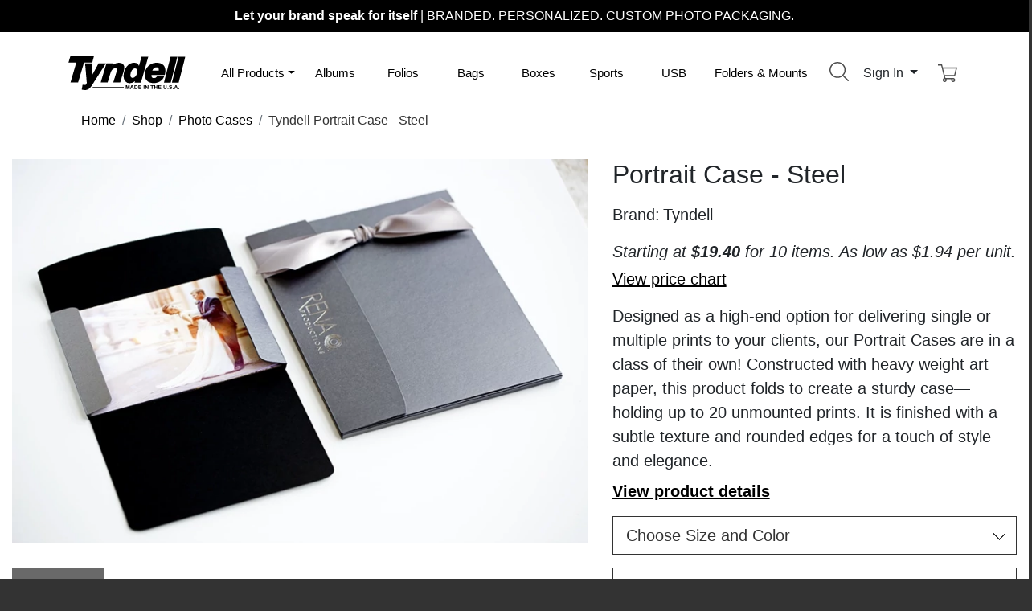

--- FILE ---
content_type: text/html;charset=UTF-8
request_url: https://www.tyndellphotographic.com/photo-cases/tyndell-portrait-case-steel
body_size: 18850
content:
<!doctype html>
<html lang="en">

<head>
  <!-- Google tag (gtag.js) -->
  <script defer src="https://www.googletagmanager.com/gtag/js?id=G-4M66S6GKVW"></script>

  <meta charset="utf-8">
  <meta name="viewport" content="width=device-width, initial-scale=1" />
    <meta name="geo.region" content="US" />
  <meta http-equiv="content-language" content="EN">
    <meta NAME="keywords" CONTENT="Portrait Case, Photo Case, Steel Photo Case, Boutique Packaging, Packaging for Photographers, Photo Envelope, Tyndell Photo Case, Tyndell Portrait Case, Portrait Envelope, Boutique Photo Packaging, Silver Portrait Case,5X7 - Portrait Case - Steel,8.5X12 - Portrait Case - Steel,8X10 - Portrait Case - Steel,11X14 - Portrait Case - Steel" />
  <meta HTTP-EQUIV="keywords" CONTENT="Portrait Case, Photo Case, Steel Photo Case, Boutique Packaging, Packaging for Photographers, Photo Envelope, Tyndell Photo Case, Tyndell Portrait Case, Portrait Envelope, Boutique Photo Packaging, Silver Portrait Case,5X7 - Portrait Case - Steel,8.5X12 - Portrait Case - Steel,8X10 - Portrait Case - Steel,11X14 - Portrait Case - Steel" />
    <meta NAME="description" CONTENT="Portrait Case - Steel by Tyndell. Designed as a high-end option for delivering single or multiple prints to your clients, our Portrait Cases are in a class of their own! Constructed with heavy weight art paper, this product folds to create a sturdy case&amp;mdash;holding up to 20 unmounted prints. It is finished with a subtle texture and rounded edges for a touch of style and elegance. 
 
 
 Steel 
 Made from heavy weight art paper with subtle texture finish 
 Folds to create sturdy case 
 Available in the following sizes: 5x7, 8x10, 11x14 
 Deigned to hold up to 20 unmounted prints 
 Can be accessorized with foil imprinting, satin ribbon, raffia, stribbons and bakers twine 
 We recommend this product for: portrait photography, senior pictures, family portraits, wedding pictures" />
  <meta NAME="DC.Subject" CONTENT="Portrait Case - Steel by Tyndell. Designed as a high-end option for delivering single or multiple prints to your clients, our Portrait Cases are in a class of their own! Constructed with heavy weight art paper, this product folds to create a sturdy case&amp;mdash;holding up to 20 unmounted prints. It is finished with a subtle texture and rounded edges for a touch of style and elegance. 
 
 
 Steel 
 Made from heavy weight art paper with subtle texture finish 
 Folds to create sturdy case 
 Available in the following sizes: 5x7, 8x10, 11x14 
 Deigned to hold up to 20 unmounted prints 
 Can be accessorized with foil imprinting, satin ribbon, raffia, stribbons and bakers twine 
 We recommend this product for: portrait photography, senior pictures, family portraits, wedding pictures" />
  <meta NAME="DC.Description" CONTENT="Portrait Case - Steel by Tyndell. Designed as a high-end option for delivering single or multiple prints to your clients, our Portrait Cases are in a class of their own! Constructed with heavy weight art paper, this product folds to create a sturdy case&amp;mdash;holding up to 20 unmounted prints. It is finished with a subtle texture and rounded edges for a touch of style and elegance. 
 
 
 Steel 
 Made from heavy weight art paper with subtle texture finish 
 Folds to create sturdy case 
 Available in the following sizes: 5x7, 8x10, 11x14 
 Deigned to hold up to 20 unmounted prints 
 Can be accessorized with foil imprinting, satin ribbon, raffia, stribbons and bakers twine 
 We recommend this product for: portrait photography, senior pictures, family portraits, wedding pictures" />
  <meta HTTP-EQUIV="description" CONTENT="Portrait Case - Steel by Tyndell. Designed as a high-end option for delivering single or multiple prints to your clients, our Portrait Cases are in a class of their own! Constructed with heavy weight art paper, this product folds to create a sturdy case&amp;mdash;holding up to 20 unmounted prints. It is finished with a subtle texture and rounded edges for a touch of style and elegance. 
 
 
 Steel 
 Made from heavy weight art paper with subtle texture finish 
 Folds to create sturdy case 
 Available in the following sizes: 5x7, 8x10, 11x14 
 Deigned to hold up to 20 unmounted prints 
 Can be accessorized with foil imprinting, satin ribbon, raffia, stribbons and bakers twine 
 We recommend this product for: portrait photography, senior pictures, family portraits, wedding pictures" />
    <meta NAME="Tyndell Portrait Case - Steel - Photo Cases" />
  <meta NAME="rating" CONTENT="General" />
  <META NAME="ROBOTS" CONTENT="INDEX, FOLLOW" />
  <meta name="google-site-verification" content="bBm5LgHni7M15xpunXha6ZYzFB1UddK33nKVZ9a6CSY" />
  <meta name="google-site-verification" content="gQy1dhNQPo-jcMqmGqFrJTUqW_MW2lcxwfjwF6PDKns" />
  <meta name="google-site-verification" content="gQy1dhNQPo-jcMqmGqFrJTUqW_MW2lcxwfjwF6PDKns" />
  <meta name="google-site-verification" content="SkU_TXzwkjt2XerLMzHDk8hXlpKjDQyyryIuRSROHsU" />
  <meta name="google-site-verification" content="leEmjgpkfh6HF20sn1MYjp9qL8zdpR7ZC9PTb7y1N9U" />
  <meta name="google-site-verification" content="SUE3Iz1OpI5fAUCIMp6QZvQ6fvAxB4sUTVwcrX_RN_I" />
  <meta name="p:domain_verify" content="e057d5af5621ca894598bcb6d4b59b68" />
  <link rel="canonical" href="https://www.tyndellphotographic.com/photo-cases/tyndell-portrait-case-steel" />
  <title>Tyndell Portrait Case - Steel - Photo Cases</title>

  <!-- Bootstrap core CSS -->
  <link rel="stylesheet" href="https://cdn.jsdelivr.net/npm/bootstrap@4.6.0/dist/css/bootstrap.min.css" integrity="sha384-B0vP5xmATw1+K9KRQjQERJvTumQW0nPEzvF6L/Z6nronJ3oUOFUFpCjEUQouq2+l" crossorigin="anonymous">
  <link rel="icon" href="https://www.tyndellphotographic.com/theme/2021/fav.svg?v=2">
  <link rel="apple-touch-icon" href="https://www.tyndellphotographic.com/ati.png">

  <meta name="theme-color" content="#563d7c">

  <style>
    .bd-placeholder-img {
      font-size: 1.125rem;
      text-anchor: middle;
      -webkit-user-select: none;
      -moz-user-select: none;
      -ms-user-select: none;
      user-select: none;
    }

    @media (min-width: 768px) {
      .bd-placeholder-img-lg {
        font-size: 3.5rem;
      }
    }
  </style>
  <!-- Custom styles for this template -->
  <link rel="stylesheet" type="text/css" href="https://www.tyndellphotographic.com/theme/2021/compressed/custom.min.css?v=21005" />    <script src="https://ajax.googleapis.com/ajax/libs/jquery/3.6.0/jquery.min.js"></script>
  <script type="text/javascript">
		var baseUrl = 'https://www.tyndellphotographic.com';
		var viewId = 'A5406258B2A4C34CFA16FA8422124D0B-53134-439';
		var viewData = null;
		var featuredPromo = [];
		</script>
		    <!-- Facebook Pixel Code -->
    <script>
    !function(f,b,e,v,n,t,s)
    {if(f.fbq)return;n=f.fbq=function(){n.callMethod?
    n.callMethod.apply(n,arguments):n.queue.push(arguments)};
    if(!f._fbq)f._fbq=n;n.push=n;n.loaded=!0;n.version='2.0';
    n.queue=[];t=b.createElement(e);t.async=!0;
    t.src=v;s=b.getElementsByTagName(e)[0];
    s.parentNode.insertBefore(t,s)}(window,document,'script',
    'https://connect.facebook.net/en_US/fbevents.js');
     fbq('init', '192922591318741');
    fbq('track', 'PageView');
    </script>
    <script>fbq('track', 'ViewContent');</script>    <noscript>
     <img height="1" width="1" src="https://www.facebook.com/tr?id=192922591318741&ev=PageView&noscript=1" alt="" />
    </noscript>
    <!-- End Facebook Pixel Code -->
</head>

<body>
  <header>
        <div id="yourbrandwrap">
    <div id="yourbrand" onclick="bannerChange(true);">
      <strong>Let your brand speak for itself</strong> <span class="d-none d-sm-inline">|</span><br class="d-block d-sm-none" /> BRANDED. PERSONALIZED. CUSTOM PHOTO PACKAGING.
    </div>
    </div>
    <div class="container pt-5 pb-2 pt-lg-4 pb-lg-2">
      <div class="row align-items-center">

        <div class="col-12 col-md-6 offset-md-0 col-xl-2 mb-3 mb-md-0 text-center text-sm-left">
          <a href="https://www.tyndellphotographic.com" aria-label="Visit the Tyndell Home Page" style="text-decoration:none;">
            <img id="svglogo" src="https://www.tyndellphotographic.com/assets/svg/logo.svg" class="ml-0 my-4 my-sm-0" alt="Tyndell Logo">
          </a>
        </div>

        <div class="col-12 col-md-6 col-xl-2 pl-0 text-right order-xl-last">

          <div class="d-inline float-left d-md-none">
              <button class="btn btn-outline-secondary navbar-light ml-3" type="button" data-toggle="collapse" data-target="#navbarNavDropdown" aria-controls="navbarNavDropdown" aria-expanded="false" aria-label="Toggle navigation">
                <span class="navbar-toggler-icon"></span>
              </button>


            </div>

          <div class="dropdown d-inline">
            <button class="btn px-sm-0" type="button" id="searchMenuButton" data-toggle="dropdown" aria-haspopup="true" aria-expanded="false">
              <img src="https://www.tyndellphotographic.com/assets/svg/search.svg" class="icons mr-0" alt="Search Products"><span id="searchlabel" class="d-xl-none"> Search</span>
            </button>
            <div class="dropdown-menu dropdown-menu-right dropdown-menu-arrow" aria-labelledby="searchMenuButton">
              <form action="/search" method="get">
               <input type="text" class="pl-2 b-0" placeholder="What are you looking for?" id="search" name="q" value="" />              </form>

            </div>
          </div>


          <div class="dropdown d-inline">
            <button class="btn dropdown-toggle" type="button" id="dropdownMenuButton" data-toggle="dropdown" aria-haspopup="true" aria-expanded="false">
                            Sign In
                          </button>
            <div id="userMenu" class="dropdown-menu dropdown-menu-right dropdown-menu-arrow" aria-labelledby="dropdownMenuButton">

                            <div class="p-3">
                <form action="https://www.tyndellphotographic.com/auth" method="POST">
                <input type="text" name="usr" placeholder="Email" required class="form-control mb-2" />                <input type="password" name="pwd" placeholder="Password" required class="form-control mb-2" />                <button type="submit" class="btn btn-dark btn-block">Sign In</button>
                </form>
                <a class="btn btn-sm btn-secondary btn-block mt-2" href="https://www.tyndellphotographic.com/login">Create&nbsp;Account</a>
                <a href="https://www.tyndellphotographic.com/forgot" class="btn btn-sm btn-block btn-light mt-2">Account&nbsp;Help</a>

              </div>
                          </div>
          </div>

          <div class="d-inline pr-1">
            <a href="https://www.tyndellphotographic.com/cart">
                <img src="https://www.tyndellphotographic.com/assets/svg/shopping-cart.svg" class="icons ml-2 mr-0" alt="cart"></a>
              </a>
          </div>
        </div>

        <div class="col col-lg-12 col-xl-8">

          <nav id="primary" class="navbar navbar-expand-md navbar-light" aria-label="Product Navigation">

            <div class="collapse navbar-collapse" id="navbarNavDropdown">
              <ul class="navbar-nav w-100 nav-justified">

                <!-- sm+ screen mega menu -->
                <li class="nav-item my-auto dropdown position-static d-none d-md-block">
                  <a class="nav-link dropdown-toggle" href="https://www.tyndellphotographic.com/shop" id="shopDropdownXL" role="button" data-toggle="collapse" data-target="#megamenu" aria-expanded="false" aria-controls="megamenu">All Products</a>
                </li>

                <!-- sm screen mega menu -->
                <li class="nav-item my-auto dropdown position-static d-block d-md-none">
                  <a class="nav-link dropdown-toggle" href="https://www.tyndellphotographic.com/shop" id="shopDropdown" role="button" data-toggle="dropdown" aria-haspopup="true" aria-expanded="false">All Products</a>

                    <div id="smallMenu" class="dropdown-menu d-md-none" role="menu" aria-labelledby="shopDropdown">
                          <a class="dropdown-item" href="https://www.tyndellphotographic.com/portrait-folders-mounts"><strong>Portrait Folders & Mounts</strong></a>
<a class="dropdown-item" href="https://www.tyndellphotographic.com/portrait-folders-mounts/certificate-holders" title="View the Certificate Holders Product Category">Certificate Holders</a>
<a class="dropdown-item" href="https://www.tyndellphotographic.com/portrait-folders-mounts/folders" title="View the Folders Product Category">Folders</a>
<a class="dropdown-item" href="https://www.tyndellphotographic.com/portrait-folders-mounts/holiday-folders" title="View the Holiday Folders Product Category">Holiday Folders</a>
<a class="dropdown-item" href="https://www.tyndellphotographic.com/portrait-folders-mounts/mounts-easels" title="View the Mounts/Easels Product Category">Mounts/Easels</a>
<a class="dropdown-item" href="https://www.tyndellphotographic.com/portrait-folders-mounts/old-time-photo" title="View the Old Time Photo Product Category">Old Time Photo</a>
<a class="dropdown-item" href="https://www.tyndellphotographic.com/portrait-folders-mounts/photo-cases" title="View the Photo Cases Product Category">Photo Cases</a>
<a class="dropdown-item" href="https://www.tyndellphotographic.com/portrait-folders-mounts/sports-folders" title="View the Sports Folders Product Category">Sports Folders</a>
                          <a class="dropdown-item" href="https://www.tyndellphotographic.com/sports-school-packaging"><strong>Sports & School Packaging</strong></a>
<a class="dropdown-item" href="https://www.tyndellphotographic.com/sports-school-packaging/folders" title="View the Folders Product Category">Folders</a>
<a class="dropdown-item" href="https://www.tyndellphotographic.com/sports-school-packaging/memory-mates" title="View the Memory Mates Product Category">Memory Mates</a>
<a class="dropdown-item" href="https://www.tyndellphotographic.com/sports-school-packaging/panel-mounts" title="View the Panel Mounts Product Category">Panel Mounts</a>
<a class="dropdown-item" href="https://www.tyndellphotographic.com/sports-school-packaging/school-mounts" title="View the School Mounts Product Category">School Mounts</a>
<a class="dropdown-item" href="https://www.tyndellphotographic.com/sports-school-packaging/sports-accessories" title="View the Sports Accessories Product Category">Sports Accessories</a>
<a class="dropdown-item" href="https://www.tyndellphotographic.com/sports-school-packaging/sports-mounts" title="View the Sports Mounts Product Category">Sports Mounts</a>
                          <a class="dropdown-item" href="https://www.tyndellphotographic.com/bags"><strong>Bags</strong></a>
<a class="dropdown-item" href="https://www.tyndellphotographic.com/bags/euro-tote" title="View the Euro Tote Product Category">Euro Tote</a>
<a class="dropdown-item" href="https://www.tyndellphotographic.com/bags/flat-bags" title="View the Flat Bags Product Category">Flat Bags</a>
<a class="dropdown-item" href="https://www.tyndellphotographic.com/bags/frame-bags" title="View the Frame Bags Product Category">Frame Bags</a>
<a class="dropdown-item" href="https://www.tyndellphotographic.com/bags/plastic-bags" title="View the Plastic Bags Product Category">Plastic Bags</a>
                          <a class="dropdown-item" href="https://www.tyndellphotographic.com/coatings-sprays"><strong>Coatings & Sprays</strong></a>
                          <a class="dropdown-item" href="https://www.tyndellphotographic.com/frames"><strong>Frames</strong></a>
                          <a class="dropdown-item" href="https://www.tyndellphotographic.com/folios"><strong>Folios</strong></a>
<a class="dropdown-item" href="https://www.tyndellphotographic.com/folios/custom-view-folios" title="View the Custom View Folios Product Category">Custom View Folios</a>
<a class="dropdown-item" href="https://www.tyndellphotographic.com/folios/folio-mats" title="View the Folio Mats Product Category">Folio Mats</a>
<a class="dropdown-item" href="https://www.tyndellphotographic.com/folios/peel-stick-flush-mount" title="View the Peel & Stick Flush Mount Product Category">Peel & Stick Flush Mount</a>
<a class="dropdown-item" href="https://www.tyndellphotographic.com/folios/slip-in-folios" title="View the Slip-In Folios Product Category">Slip-In Folios</a>
                          <a class="dropdown-item" href="https://www.tyndellphotographic.com/albums"><strong>Albums</strong></a>
<a class="dropdown-item" href="https://www.tyndellphotographic.com/albums/album-mats-and-inserts" title="View the Album Mats and Inserts Product Category">Album Mats and Inserts</a>
<a class="dropdown-item" href="https://www.tyndellphotographic.com/albums/preview-albums" title="View the Preview Albums Product Category">Preview Albums</a>
<a class="dropdown-item" href="https://www.tyndellphotographic.com/albums/self-mount" title="View the Self Mount Product Category">Self Mount</a>
<a class="dropdown-item" href="https://www.tyndellphotographic.com/albums/slip-in-albums" title="View the Slip In Albums Product Category">Slip In Albums</a>
                          <a class="dropdown-item" href="https://www.tyndellphotographic.com/accessories"><strong>Accessories</strong></a>
<a class="dropdown-item" href="https://www.tyndellphotographic.com/accessories/mount-board" title="View the Mount Board Product Category">Mount Board</a>
<a class="dropdown-item" href="https://www.tyndellphotographic.com/accessories/portrait-envelopes" title="View the Portrait Envelopes Product Category">Portrait Envelopes</a>
<a class="dropdown-item" href="https://www.tyndellphotographic.com/accessories/ribbon" title="View the Ribbon Product Category">Ribbon</a>
<a class="dropdown-item" href="https://www.tyndellphotographic.com/accessories/sports-accessories" title="View the Sports Accessories Product Category">Sports Accessories</a>
<a class="dropdown-item" href="https://www.tyndellphotographic.com/accessories/stribbons" title="View the Stribbons Product Category">Stribbons</a>
<a class="dropdown-item" href="https://www.tyndellphotographic.com/accessories/tissue" title="View the Tissue Product Category">Tissue</a>
                          <a class="dropdown-item" href="https://www.tyndellphotographic.com/boxes"><strong>Boxes</strong></a>
<a class="dropdown-item" href="https://www.tyndellphotographic.com/boxes/album-boxes" title="View the Album Boxes Product Category">Album Boxes</a>
<a class="dropdown-item" href="https://www.tyndellphotographic.com/boxes/cd-boxes" title="View the CD Boxes Product Category">CD Boxes</a>
<a class="dropdown-item" href="https://www.tyndellphotographic.com/boxes/delivery-box" title="View the Delivery Box Product Category">Delivery Box</a>
<a class="dropdown-item" href="https://www.tyndellphotographic.com/boxes/portfolio-box" title="View the Portfolio Box Product Category">Portfolio Box</a>
<a class="dropdown-item" href="https://www.tyndellphotographic.com/boxes/portrait-box" title="View the Portrait Box Product Category">Portrait Box</a>
<a class="dropdown-item" href="https://www.tyndellphotographic.com/boxes/usb-packaging" title="View the USB Packaging Product Category">USB Packaging</a>
<a class="dropdown-item" href="https://www.tyndellphotographic.com/boxes/wallet-boxes" title="View the Wallet Boxes Product Category">Wallet Boxes</a>
                          <a class="dropdown-item" href="https://www.tyndellphotographic.com/photo-cases"><strong>Photo Cases</strong></a>
                          <a class="dropdown-item" href="https://www.tyndellphotographic.com/personalized-gifts"><strong>Personalized Gifts</strong></a>
                          <a class="dropdown-item" href="https://www.tyndellphotographic.com/starter-kits"><strong>Starter Kits</strong></a>
                          <a class="dropdown-item" href="https://www.tyndellphotographic.com/cd-dvd-usb-packaging"><strong>CD/DVD/USB Packaging</strong></a>
                          <a class="dropdown-item" href="https://www.tyndellphotographic.com/customization-services"><strong>Customization Services</strong></a>
                          <a class="dropdown-item" href="https://www.tyndellphotographic.com/tyndell-studio-die">Studio Die Plates</a>

                      </div>
                </li>
                <li class="nav-item my-auto">
                  <a class="nav-link" href="https://www.tyndellphotographic.com/albums">Albums</a>
                </li>
                <li class="nav-item my-auto">
                  <a class="nav-link" href="https://www.tyndellphotographic.com/folios">Folios</a>
                </li>
                <li class="nav-item my-auto">
                  <a class="nav-link" href="https://www.tyndellphotographic.com/bags">Bags</a>
                </li>
                <li class="nav-item my-auto">
                  <a class="nav-link" href="https://www.tyndellphotographic.com/boxes">Boxes</a>
                </li>
                <li class="nav-item my-auto">
                  <a class="nav-link" href="https://www.tyndellphotographic.com/sports-school-packaging">Sports</a>
                </li>
                <li class="nav-item my-auto">
                  <a class="nav-link" href="https://www.tyndellphotographic.com/cd-dvd-usb-packaging">USB<span class="d-none d-xxl-inline"> Products</span></a>
                </li>
                <li class="nav-item my-auto">
                  <a class="nav-link" href="https://www.tyndellphotographic.com/portrait-folders-mounts">Folders<span>&nbsp;&amp;&nbsp;Mounts</span></a>
                </li>

                
                
              </ul>
            </div>
          </nav>

        </div>
      </div><!-- end main nav row -->

      <div id="megamenu" class="row collapse mt-0 border-left-0 border-right-0 rounded-0">

          <div class="col-12 col-md-3 col-lg-3 col-xl-3">
            <ul class="list-unstyled mb-0 p-1 p-lg-2">
              <li><a href="https://www.tyndellphotographic.com/portrait-folders-mounts"><strong>Portrait Folders & Mounts</strong></a></li><li><a href="https://www.tyndellphotographic.com/portrait-folders-mounts/certificate-holders" title="View the Certificate Holders Product Category">Certificate Holders</a>
<li><a href="https://www.tyndellphotographic.com/portrait-folders-mounts/folders" title="View the Folders Product Category">Folders</a>
<li><a href="https://www.tyndellphotographic.com/portrait-folders-mounts/holiday-folders" title="View the Holiday Folders Product Category">Holiday Folders</a>
<li><a href="https://www.tyndellphotographic.com/portrait-folders-mounts/mounts-easels" title="View the Mounts/Easels Product Category">Mounts/Easels</a>
<li><a href="https://www.tyndellphotographic.com/portrait-folders-mounts/old-time-photo" title="View the Old Time Photo Product Category">Old Time Photo</a>
<li><a href="https://www.tyndellphotographic.com/portrait-folders-mounts/photo-cases" title="View the Photo Cases Product Category">Photo Cases</a>
<li><a href="https://www.tyndellphotographic.com/portrait-folders-mounts/sports-folders" title="View the Sports Folders Product Category">Sports Folders</a>
            </ul>
            <ul class="list-unstyled mb-0 p-1 p-lg-2">
              <li><a href="https://www.tyndellphotographic.com/sports-school-packaging"><strong>Sports & School Packaging</strong></a></li><li><a href="https://www.tyndellphotographic.com/sports-school-packaging/folders" title="View the Folders Product Category">Folders</a>
<li><a href="https://www.tyndellphotographic.com/sports-school-packaging/memory-mates" title="View the Memory Mates Product Category">Memory Mates</a>
<li><a href="https://www.tyndellphotographic.com/sports-school-packaging/panel-mounts" title="View the Panel Mounts Product Category">Panel Mounts</a>
<li><a href="https://www.tyndellphotographic.com/sports-school-packaging/school-mounts" title="View the School Mounts Product Category">School Mounts</a>
<li><a href="https://www.tyndellphotographic.com/sports-school-packaging/sports-accessories" title="View the Sports Accessories Product Category">Sports Accessories</a>
<li><a href="https://www.tyndellphotographic.com/sports-school-packaging/sports-mounts" title="View the Sports Mounts Product Category">Sports Mounts</a>
            </ul>
          </div>

          <div class="col-12 col-md-3 col-lg-2">
            <ul class="list-unstyled mb-0 p-1 p-lg-2">
              <li><a href="https://www.tyndellphotographic.com/bags"><strong>Bags</strong></a></li><li><a href="https://www.tyndellphotographic.com/bags/euro-tote" title="View the Euro Tote Product Category">Euro Tote</a>
<li><a href="https://www.tyndellphotographic.com/bags/flat-bags" title="View the Flat Bags Product Category">Flat Bags</a>
<li><a href="https://www.tyndellphotographic.com/bags/frame-bags" title="View the Frame Bags Product Category">Frame Bags</a>
<li><a href="https://www.tyndellphotographic.com/bags/plastic-bags" title="View the Plastic Bags Product Category">Plastic Bags</a>
            </ul>
            <ul class="list-unstyled mb-0 p-1 p-lg-2">
              <li><a href="https://www.tyndellphotographic.com/coatings-sprays"><strong>Coatings & Sprays</strong></a></li>            </ul>
            <ul class="list-unstyled mb-0 p-1 p-lg-2">
              <li><a href="https://www.tyndellphotographic.com/frames"><strong>Frames</strong></a></li>            </ul>
            <ul class="list-unstyled mb-0 p-1 p-lg-2">
              <li><a href="https://www.tyndellphotographic.com/folios"><strong>Folios</strong></a></li><li><a href="https://www.tyndellphotographic.com/folios/custom-view-folios" title="View the Custom View Folios Product Category">Custom View Folios</a>
<li><a href="https://www.tyndellphotographic.com/folios/folio-mats" title="View the Folio Mats Product Category">Folio Mats</a>
<li><a href="https://www.tyndellphotographic.com/folios/peel-stick-flush-mount" title="View the Peel & Stick Flush Mount Product Category">Peel & Stick Flush Mount</a>
<li><a href="https://www.tyndellphotographic.com/folios/slip-in-folios" title="View the Slip-In Folios Product Category">Slip-In Folios</a>
            </ul>
            <ul class="list-unstyled mb-0 p-1 p-lg-2 d-lg-none">
              <li><a href="https://www.tyndellphotographic.com/albums"><strong>Albums</strong></a></li><li><a href="https://www.tyndellphotographic.com/albums/album-mats-and-inserts" title="View the Album Mats and Inserts Product Category">Album Mats and Inserts</a>
<li><a href="https://www.tyndellphotographic.com/albums/preview-albums" title="View the Preview Albums Product Category">Preview Albums</a>
<li><a href="https://www.tyndellphotographic.com/albums/self-mount" title="View the Self Mount Product Category">Self Mount</a>
<li><a href="https://www.tyndellphotographic.com/albums/slip-in-albums" title="View the Slip In Albums Product Category">Slip In Albums</a>
            </ul>
          </div>

          <div class="col-12 col-md-3 col-lg-2">
            <ul class="list-unstyled mb-0 p-1 p-lg-2 d-none d-lg-block">
              <li><a href="https://www.tyndellphotographic.com/albums"><strong>Albums</strong></a></li><li><a href="https://www.tyndellphotographic.com/albums/album-mats-and-inserts" title="View the Album Mats and Inserts Product Category">Album Mats and Inserts</a>
<li><a href="https://www.tyndellphotographic.com/albums/preview-albums" title="View the Preview Albums Product Category">Preview Albums</a>
<li><a href="https://www.tyndellphotographic.com/albums/self-mount" title="View the Self Mount Product Category">Self Mount</a>
<li><a href="https://www.tyndellphotographic.com/albums/slip-in-albums" title="View the Slip In Albums Product Category">Slip In Albums</a>
            </ul>
            <ul class="list-unstyled mb-0 p-1 p-lg-2">
              <li><a href="https://www.tyndellphotographic.com/accessories"><strong>Accessories</strong></a></li><li><a href="https://www.tyndellphotographic.com/accessories/mount-board" title="View the Mount Board Product Category">Mount Board</a>
<li><a href="https://www.tyndellphotographic.com/accessories/portrait-envelopes" title="View the Portrait Envelopes Product Category">Portrait Envelopes</a>
<li><a href="https://www.tyndellphotographic.com/accessories/ribbon" title="View the Ribbon Product Category">Ribbon</a>
<li><a href="https://www.tyndellphotographic.com/accessories/sports-accessories" title="View the Sports Accessories Product Category">Sports Accessories</a>
<li><a href="https://www.tyndellphotographic.com/accessories/stribbons" title="View the Stribbons Product Category">Stribbons</a>
<li><a href="https://www.tyndellphotographic.com/accessories/tissue" title="View the Tissue Product Category">Tissue</a>
            </ul>
            <ul class="list-unstyled mb-0 p-1 p-lg-2 d-lg-none">
              <li><a href="https://www.tyndellphotographic.com/boxes"><strong>Boxes</strong></a></li><li><a href="https://www.tyndellphotographic.com/boxes/album-boxes" title="View the Album Boxes Product Category">Album Boxes</a>
<li><a href="https://www.tyndellphotographic.com/boxes/cd-boxes" title="View the CD Boxes Product Category">CD Boxes</a>
<li><a href="https://www.tyndellphotographic.com/boxes/delivery-box" title="View the Delivery Box Product Category">Delivery Box</a>
<li><a href="https://www.tyndellphotographic.com/boxes/portfolio-box" title="View the Portfolio Box Product Category">Portfolio Box</a>
<li><a href="https://www.tyndellphotographic.com/boxes/portrait-box" title="View the Portrait Box Product Category">Portrait Box</a>
<li><a href="https://www.tyndellphotographic.com/boxes/usb-packaging" title="View the USB Packaging Product Category">USB Packaging</a>
<li><a href="https://www.tyndellphotographic.com/boxes/wallet-boxes" title="View the Wallet Boxes Product Category">Wallet Boxes</a>
            </ul>
          </div>

          <div class="col-12 col-md-3 col-lg-2">
            <ul class="list-unstyled mb-0 p-1 p-lg-2 d-none d-lg-block">
              <li><a href="https://www.tyndellphotographic.com/boxes"><strong>Boxes</strong></a></li><li><a href="https://www.tyndellphotographic.com/boxes/album-boxes" title="View the Album Boxes Product Category">Album Boxes</a>
<li><a href="https://www.tyndellphotographic.com/boxes/cd-boxes" title="View the CD Boxes Product Category">CD Boxes</a>
<li><a href="https://www.tyndellphotographic.com/boxes/delivery-box" title="View the Delivery Box Product Category">Delivery Box</a>
<li><a href="https://www.tyndellphotographic.com/boxes/portfolio-box" title="View the Portfolio Box Product Category">Portfolio Box</a>
<li><a href="https://www.tyndellphotographic.com/boxes/portrait-box" title="View the Portrait Box Product Category">Portrait Box</a>
<li><a href="https://www.tyndellphotographic.com/boxes/usb-packaging" title="View the USB Packaging Product Category">USB Packaging</a>
<li><a href="https://www.tyndellphotographic.com/boxes/wallet-boxes" title="View the Wallet Boxes Product Category">Wallet Boxes</a>
            </ul>
            <ul class="list-unstyled mb-0 p-1 p-lg-2">
              <li><a href="https://www.tyndellphotographic.com/personalized-gifts"><strong>Personalized Gifts</strong></a></li>            </ul>
            <ul class="list-unstyled mb-0 p-1 p-lg-2">
              <li><a href="https://www.tyndellphotographic.com/photo-cases"><strong>Photo Cases</strong></a></li>            </ul>
            <ul class="list-unstyled mb-0 p-1 p-lg-2">
              <li><a href="https://www.tyndellphotographic.com/starter-kits"><strong>Starter Kits</strong></a></li>            </ul>

            <div class="d-none d-md-block d-lg-none">
              <ul class="list-unstyled mb-0 p-1 p-lg-2">
                <li><a href="https://www.tyndellphotographic.com/cd-dvd-usb-packaging"><strong>CD/DVD/USB Packaging</strong></a></li>              </ul>
              <ul class="list-unstyled mb-0 p-1 p-lg-2">
                <li class="mt-1"><a href="https://www.tyndellphotographic.com/customization-services"><strong>Customization Services</strong></a></li>
                <li class="pl-1"><a href="https://www.tyndellphotographic.com/tyndell-studio-die">Studio Die Plates</a></li>
              </ul>
              <ul class="list-unstyled mb-0 p-1 p-lg-2">
                <li class="mt-1"><a href="https://www.tyndellphotographic.com/discounts-savings"><strong>Savings &amp; Discounts</strong></a></li>
                <li class="pl-1"><a href="https://www.tyndellphotographic.com/clearance-center">Clearance Center</a></li>
                <li class="pl-1"><a href="https://www.tyndellphotographic.com/discounts">Coupon Codes</a></li>
              </ul>
              <ul class="list-unstyled mb-0 p-1 p-lg-2">
                <li class="mt-1"><a href="https://www.tyndellphotographic.com/folderclub"><strong>Folder Club</strong></a></li>
              </ul>
              <ul class="list-unstyled mb-0 p-1 p-lg-2">
                <li class="mt-1"><a href="https://www.tyndellphotographic.com/DetroitBoxCompany">Looking for a completely custom
                      packaging option?</a></li>
              </ul>
            </div>
          </div>


          <div class="col-12 col-md-6 d-md-none d-lg-block col-lg-3 col-xl-3">
            <ul class="list-unstyled mb-0 p-1 p-lg-2">
              <li><a href="https://www.tyndellphotographic.com/cd-dvd-usb-packaging"><strong>CD/DVD/USB Packaging</strong></a></li><li><a href="https://www.tyndellphotographic.com/cd-dvd-usb-packaging/cd-dvd-packaging" title="View the CD/DVD Packaging Product Category">CD/DVD Packaging</a>
<li><a href="https://www.tyndellphotographic.com/cd-dvd-usb-packaging/portfolio-box" title="View the Portfolio Box Product Category">Portfolio Box</a>
<li><a href="https://www.tyndellphotographic.com/cd-dvd-usb-packaging/starter-kits-and-bundles" title="View the Starter Kits and Bundles Product Category">Starter Kits and Bundles</a>
<li><a href="https://www.tyndellphotographic.com/cd-dvd-usb-packaging/usb-packaging-bundles" title="View the USB + Packaging Bundles Product Category">USB + Packaging Bundles</a>
<li><a href="https://www.tyndellphotographic.com/cd-dvd-usb-packaging/usb-flash-drives" title="View the USB Flash Drives Product Category">USB Flash Drives</a>
<li><a href="https://www.tyndellphotographic.com/cd-dvd-usb-packaging/usb-packaging" title="View the USB Packaging Product Category">USB Packaging</a>
            </ul>
            <ul class="list-unstyled mb-0 p-1 p-lg-2">
              <li class="mt-1"><a href="https://www.tyndellphotographic.com/customization-services"><strong>Customization Services</strong></a></li>
              <li class="pl-1"><a href="https://www.tyndellphotographic.com/tyndell-studio-die">Studio Die Plates</a></li>
            </ul>
            <ul class="list-unstyled mb-0 p-1 p-lg-2">
              <li class="mt-1"><a href="https://www.tyndellphotographic.com/discounts-savings"><strong>Savings &amp; Discounts</strong></a></li>
              <li class="pl-1"><a href="https://www.tyndellphotographic.com/clearance-center">Clearance Center</a></li>
              <li class="pl-1"><a href="https://www.tyndellphotographic.com/discounts">Coupon Codes</a></li>
            </ul>
            <ul class="list-unstyled mb-0 p-1 p-lg-2">
              <li class="mt-1"><a href="https://www.tyndellphotographic.com/folderclub"><strong>Folder Club</strong></a></li>
            </ul>
            <ul class="list-unstyled mb-0 p-1 p-lg-2">
              <li class="mt-1"><a href="https://www.tyndellphotographic.com/DetroitBoxCompany">Looking for a completely custom
                    packaging option?</a></li>
            </ul>
        </div>

      </div>

    </div>

  </header>


  <main role="main" class="">
    <div class="container d-none d-lg-block mb-lg-4">
  <nav aria-label="breadcrumb">
    <ol class="breadcrumb pl-0 pl-lg-3">
                  <li class="breadcrumb-item"><a href="https://www.tyndellphotographic.com">
              <span> Home </span>
              </a></li>
                        <li class="breadcrumb-item"><a href="https://www.tyndellphotographic.com/shop">
              <span> Shop </span>
              </a></li>
                        <li class="breadcrumb-item"><a href="https://www.tyndellphotographic.com/photo-cases">
              <span> Photo Cases </span>
              </a></li>
                        <li class="breadcrumb-item active" aria-current="page">
        <h1>
                    <span class="d-none d-md-inline">Tyndell  </span>
                    <span> Portrait Case - Steel </span>
                  </h1>
      </li>
                </ol>
  </nav>
</div>
<script type="application/ld+json">{"@context":"http:\/\/schema.org","@type":"BreadcrumbList","itemListElement":[{"@type":"ListItem","position":1,"item":{"@id":"https:\/\/www.tyndellphotographic.com","name":"Home"}},{"@type":"ListItem","position":2,"item":{"@id":"https:\/\/www.tyndellphotographic.com\/shop","name":"Shop"}},{"@type":"ListItem","position":3,"item":{"@id":"https:\/\/www.tyndellphotographic.com\/photo-cases","name":"Photo Cases"}},{"@type":"ListItem","position":4,"item":{"@id":"https:\/\/www.tyndellphotographic.com\/photo-cases\/tyndell-portrait-case-steel","name":"Tyndell  Portrait Case - Steel"}}]}</script><div id="product" class="container container-wider">

    <div class="row d-block d-sm-none mb-5">
        <div class="col-12">
            <article>
            <h2 title="Product #687 - Portrait Case - Steel ">Portrait Case - Steel</h2>
            <p><span class="mr-1">Brand:</span>Tyndell</p>
            <p class="mt-1"><span class="font-italic"> Starting at <strong>$19.40</strong> for 10 items. 
As low as $1.94 per unit.  </span>
            <p class="mt-1"><span>Designed as a high-end option for delivering single or multiple prints to your clients, our Portrait Cases are in a class of their own! Constructed with heavy weight art paper, this product folds to create a sturdy case—holding up to 20 unmounted prints. It is finished with a subtle texture and rounded edges for a touch of style and elegance. </span></p>
            
            <div class="row">
                <div class="col-6">
                    <a class="btn btn-xs btn-dark btn-block" href="#tab-pricing" onclick="showPricingTab(); return false;"> View Price Chart </a></p>
                </div>
                <div class="col-6">
                    <a class="btn btn-xs btn-dark btn-block" href="#tab-details" onclick="showDetailTab(); return false;"> View Product Details </a>
                </div>
            </div>




            </article>
        </div>
    </div>

    <div class="row">
        <div class="col-12 col-md-6 col-xl-7 col-xxl-6">

            <div id="product-gallery" class="sticky-top">
                                <div id="product-thumbs-wrap" class="scroll-box">
                    <button class="btn btn-light scroll-left"><img src="https://www.tyndellphotographic.com/theme/2021/css/left-arrow.png" alt="Left Arrow" /></button>
                    <button class="btn btn-light scroll-up"><img src="https://www.tyndellphotographic.com/theme/2021/css/up-arrow.png" alt="Up Arrow" /></button>
                    <div id="product-thumbs" class="scroll-content">
                        <div class="product-media product-video" style="background-color:#555;background-image:url('https://img.youtube.com/vi/SU6xnhwZJa8/mqdefault.jpg');" data-file="//www.youtube.com/embed/SU6xnhwZJa8/sddefault.jpg"><img src="https://www.tyndellphotographic.com/assets/images/play.png" style="width:100%;height:100%;vertical-align:baseline;" title="Play Video" /></div><div class="product-media product-thumb" data-top="0" data-bottom="1" data-orientation="img-l" data-file="a0efaa278fcde5f6e7c8688201578e28.webp"><picture><source srcset="https://www.tyndellphotographic.com/assets/images/product/sm/a0efaa278fcde5f6e7c8688201578e28.webp" type="image/webp"><img id="thumb-0" src="https://www.tyndellphotographic.com/assets/images/product/lg/a0efaa278fcde5f6e7c8688201578e28.webp.jpg" alt="Steel Gray Tyndell Portrait Case folder envelope 5x7, 8x10, 8.5x12, 11x14 horizontal/vertical."></picture></div><div class="product-media product-thumb" data-top="0" data-bottom="1" data-orientation="img-l" data-file="64daa44fd5c27879d19432b27dbe3022.webp"><picture><source srcset="https://www.tyndellphotographic.com/assets/images/product/sm/64daa44fd5c27879d19432b27dbe3022.webp" type="image/webp"><img id="thumb-1" src="https://www.tyndellphotographic.com/assets/images/product/lg/64daa44fd5c27879d19432b27dbe3022.webp.jpg" alt="Steel Gray Tyndell Portrait Case folder envelope 5x7, 8x10, 8.5x12, 11x14 horizontal/vertical."></picture></div><div class="product-media product-thumb" data-top="0" data-bottom="1" data-orientation="img-l" data-file="c25d5bc850f599a3aeec33caafeeb45c.webp"><picture><source srcset="https://www.tyndellphotographic.com/assets/images/product/sm/c25d5bc850f599a3aeec33caafeeb45c.webp" type="image/webp"><img id="thumb-2" src="https://www.tyndellphotographic.com/assets/images/product/lg/c25d5bc850f599a3aeec33caafeeb45c.webp.jpg" alt="Steel Gray Tyndell Portrait Case folder envelope 5x7, 8x10, 8.5x12, 11x14 horizontal/vertical."></picture></div><div class="product-media product-thumb" data-top="0.076006" data-bottom="0.940387" data-orientation="img-p" data-file="dd5d33127165682db8a57eec6a4cabf4.webp"><picture><source srcset="https://www.tyndellphotographic.com/assets/images/product/sm/dd5d33127165682db8a57eec6a4cabf4.webp" type="image/webp"><img id="thumb-3" src="https://www.tyndellphotographic.com/assets/images/product/lg/dd5d33127165682db8a57eec6a4cabf4.webp.jpg" alt="Steel Gray Tyndell Portrait Case folder envelope 5x7, 8x10, 8.5x12, 11x14 horizontal/vertical."></picture></div>                    </div>
                    <button class="btn btn-light scroll-down"><img src="https://www.tyndellphotographic.com/theme/2021/css/down-arrow.png" alt="Down Arrow" /></button>
                    <button class="btn btn-light scroll-right"><img src="https://www.tyndellphotographic.com/theme/2021/css/right-arrow.png" alt="Right Arrow" /></button>
                </div>
                <div id="product-image-wrap">
                    <picture>
                        <source media="(max-width: 767px)" srcset="https://www.tyndellphotographic.com/assets/images/product/lg/a0efaa278fcde5f6e7c8688201578e28.webp" type="image/webp">
                        <source media="(min-width: 768px) and (max-width: 991px)" srcset="https://www.tyndellphotographic.com/assets/images/product/lg/a0efaa278fcde5f6e7c8688201578e28.webp" type="image/webp">
                        <source media="(min-width: 992px) and (max-width: 1599px)" srcset="https://www.tyndellphotographic.com/assets/images/product/xl/a0efaa278fcde5f6e7c8688201578e28.webp" type="image/webp">
                        <source media="(min-width: 1600px) and (max-width: 2499px)" srcset="https://www.tyndellphotographic.com/assets/images/product/xx/a0efaa278fcde5f6e7c8688201578e28.webp" type="image/webp">
                        <source media="(min-width: 2500px)" srcset="https://www.tyndellphotographic.com/assets/images/product/xx/a0efaa278fcde5f6e7c8688201578e28.webp" type="image/webp">
                        <img id="product-photo" class="with-thumbs  invisible" data-top="0" data-bottom="1" src="https://www.tyndellphotographic.com/assets/images/product/lg/a0efaa278fcde5f6e7c8688201578e28.webp.jpg" alt="Steel Gray Tyndell Portrait Case folder envelope 5x7, 8x10, 8.5x12, 11x14 horizontal/vertical.">
                    </picture>
                </div>
                
            </div>

        </div><!-- end images -->

        <div id="product-purchase" class="col-12 col-md-6 col-xl-5 col-xxl-6 mt-4 mt-md-0">
            <form id="cartForm" action="https://www.tyndellphotographic.com/cart-add/continue" method="POST">
                <input type="hidden" name="view" value="A5406258B2A4C34CFA16FA8422124D0B-53134-439" />
                <div class="d-none d-sm-block text-large">
                    <h2 title="Product #687 - Portrait Case - Steel ">Portrait Case - Steel</h2>
                    <p><span class="mr-1">Brand:</span>Tyndell</p>
                    <p class="mt-1"><span class="font-italic">Starting at <strong>$19.40</strong> for 10 items. 
As low as $1.94 per unit. </span><a class="btn-block mt-1" href="#tab-pricing" onclick="showPricingTab(); return false;">View price chart</a></p>
                    <p class="mt-1 d-block d-max-none"><span>Designed as a high-end option for delivering single or multiple prints to your clients, our Portrait Cases are in a class of their own! Constructed with heavy weight art paper, this product folds to create a sturdy case—holding up to 20 unmounted prints. It is finished with a subtle texture and rounded edges for a touch of style and elegance. </span><a class="btn-block mt-2" href="#tab-details" onclick="showDetailTab(); return false;"><strong>View product details</strong></a></p>
                    <div class="mt-1 d-none d-max-block"><p>Designed as a high-end option for delivering single or multiple prints to your clients, our Portrait Cases are in a class of their own! Constructed with heavy weight art paper, this product folds to create a sturdy case&mdash;holding up to 20 unmounted prints. It is finished with a subtle texture and rounded edges for a touch of style and elegance.</p>
<hr />
<ul>
<li>Steel</li>
<li>Made from heavy weight art paper with subtle texture finish</li>
<li>Folds to create sturdy case</li>
<li>Available in the following sizes: 5x7, 8x10, 11x14</li>
<li>Deigned to hold up to 20 unmounted prints</li>
<li>Can be accessorized with foil imprinting, satin ribbon, raffia, stribbons and bakers twine</li>
<li>We recommend this product for: portrait photography, senior pictures, family portraits, wedding pictures</li>

</ul></div>
                                    </div>

                <div id="customizable" class="my-4 d-none text-large">
                    <hr />
                    <h2>Customizable!</h2>
                    <p class="instructions d-none"></p>
                    <p class="minimum d-none">The minimum order for this product is <span class="count"></span> items. The customization prices shown here represent the minimum quantity you can purchase. Choose a different Size and Quantity to see updated customization pricing.</p>
                    <ul></ul>
                </div>

                <div class="form-group mt-3">
                    <select id="size-color" class="form-control form-control-lg" name="item" autocomplete="off" aria-label="Choose Size and Color"><option value="">Choose Size and Color</option><option value="3589">5X7 - Portrait Case - Steel</option><option value="5150">8.5X12 - Portrait Case - Steel</option><option value="3590">8X10 - Portrait Case - Steel</option><option value="3591">11X14 - Portrait Case - Steel</option></select>                </div>
                
                                        <input type="hidden" class="item-option" name="item-option[]" data-required="0" value="" />                    
                                <div class="form-group mt-3">
                    <input type="text" inputmode="numeric" pattern="[0-9]*" id="quantity" class="form-control  form-control-lg" name="quantity" placeholder="Quantity" autocomplete="off">                </div>


            <div class="product-extra mb-3">

                <div id="inventoryNotice" class="d-none">
                    <p class="text-danger text-larger"><span class="adjective">LOW INVENTORY</span>. <span class="description">It looks like the item you selected is backordered or we're running low in inventory. You can still add this product to your cart, however, if we are unable to fill your order at this time it will be delayed until our inventory is replenished. </span><strong id="inventoryDate"></strong></p>
                </div>

                <button id="imprint-button" type="button" class="btn btn-secondary btn-block mt-3 btn-lg">Add Customization</button>

                <button id="cart-add" type="submit" class="btn btn-dark btn-block mt-3 btn-lg">Add to Cart</button>

            </div>

            <div id="price-summary" class="card d-none">
            <div class="card-body text-dark bg-lighten">
            <ul id="price-summary-dollars" class="list-unstyled mb-0 float-right"></ul>

            <h5 class="card-title">Product Selection</h5>
            <div class="card-text"></div>
            <div class="card-promos" style="clear:right;"></div>
            </div>
            </div>

            <div class="add-busy d-none mt-3">
                <div class="card">
                <div class="card-body text-dark bg-lighten">
                <img src="https://www.tyndellphotographic.com/assets/images/busytrans.gif" class="float-right" alt="" />
                <h5 class="card-title">Checking Inventory</h5>
                <p class="card-text">Please Wait</p>
                </div>
                </div>
            </div>
        </form>
        </div>


        <div id="product-tabs" class="col-12 mt-4 mt-md-5">

            <h2 class="my-3">Portrait Case - Steel Details</h2>


            <ul id="product-detail" class="nav justify-content" role="tablist">
                <li class="nav-item d-max-none" role="presentation">
                    <a class="nav-link" id="detail-tab" data-toggle="tab" href="#tab-detail" role="tab" aria-controls="tab-detail" aria-selected="true">Details</a>
                </li>
                <li class="nav-item" role="presentation">
                    <a class="nav-link" id="pricing-tab" data-toggle="tab" href="#tab-pricing" role="tab" aria-controls="tab-pricing" aria-selected="false">Pricing</a>
                </li>
                                                <li class="nav-item" role="presentation">
                    <a class="nav-link" id="tags-tab" data-toggle="tab" href="#tab-tags" role="tab" aria-controls="tab-tags" aria-selected="false">Tags</a>
                </li>
                                                                                
            </ul>

            <div class="tab-content d-flex flex-column flex-grow-1" id="product-tab-display">
                <div class="tab-pane flex-grow-1 fade text-left d-max-none" id="tab-detail" role="tabpanel" aria-labelledby="detail-tab">
                    <p>Designed as a high-end option for delivering single or multiple prints to your clients, our Portrait Cases are in a class of their own! Constructed with heavy weight art paper, this product folds to create a sturdy case&mdash;holding up to 20 unmounted prints. It is finished with a subtle texture and rounded edges for a touch of style and elegance.</p>
<hr />
<ul>
<li>Steel</li>
<li>Made from heavy weight art paper with subtle texture finish</li>
<li>Folds to create sturdy case</li>
<li>Available in the following sizes: 5x7, 8x10, 11x14</li>
<li>Deigned to hold up to 20 unmounted prints</li>
<li>Can be accessorized with foil imprinting, satin ribbon, raffia, stribbons and bakers twine</li>
<li>We recommend this product for: portrait photography, senior pictures, family portraits, wedding pictures</li>

</ul>                </div>
                <div class="tab-pane flex-grow-1 fade" id="tab-pricing" role="tabpanel" aria-labelledby="pricing-tab">
                    <div class="table-responsive">

                    <table class="table table-striped">
                        <caption>
                            Price Per Portrait Case - Steel                         </caption>
                        <thead><tr><th>Item / Size</th><th>Color</th><th class="numeric">10&nbsp;</th><th class="numeric">100&nbsp;</th><th>Box&nbsp;Quantity</th></tr></thead><tbody><tr class="price-row pointer row-3589" onclick="setProductSelection(3589)"><td>5X7 - Portrait Case</td><td>Steel</td><td class="numeric">$<span>1.94</span></td><td class="numeric">$<span>1.49</span></td><td>50</td></tr><tr class="price-row pointer row-5150" onclick="setProductSelection(5150)"><td>8.5X12 - Portrait Case</td><td>Steel</td><td class="numeric">$<span>3.45</span></td><td class="numeric">$<span>2.73</span></td><td>50</td></tr><tr class="price-row pointer row-3590" onclick="setProductSelection(3590)"><td>8X10 - Portrait Case</td><td>Steel</td><td class="numeric">$<span>2.93</span></td><td class="numeric">$<span>2.26</span></td><td>50</td></tr><tr class="price-row pointer row-3591" onclick="setProductSelection(3591)"><td>11X14 - Portrait Case</td><td>Steel</td><td class="numeric">$<span>3.94</span></td><td class="numeric">$<span>3.04</span></td><td>50</td></tr></tbody>                    </table>
                                                        </div>
                </div>
                                                <div class="tab-pane flex-grow-1 fade" id="tab-tags" aria-labelledby="tags-tab">
                    <h3>Product Tags</h3>
                    <ul class="product-details-list">
                                        <li><a href="https://www.tyndellphotographic.com/category/?tag=11x14" title="find other products tagged with '11x14'" class="product-tag">11x14</a></li>
                                        <li><a href="https://www.tyndellphotographic.com/category/?tag=5x7" title="find other products tagged with '5x7'" class="product-tag">5x7</a></li>
                                        <li><a href="https://www.tyndellphotographic.com/category/?tag=8x10" title="find other products tagged with '8x10'" class="product-tag">8x10</a></li>
                                        <li><a href="https://www.tyndellphotographic.com/category/?tag=Boutique Packaging" title="find other products tagged with 'Boutique Packaging'" class="product-tag">Boutique Packaging</a></li>
                                        <li><a href="https://www.tyndellphotographic.com/category/?tag=gray photo case" title="find other products tagged with 'gray photo case'" class="product-tag">gray photo case</a></li>
                                        <li><a href="https://www.tyndellphotographic.com/category/?tag=gray portrait case" title="find other products tagged with 'gray portrait case'" class="product-tag">gray portrait case</a></li>
                                        <li><a href="https://www.tyndellphotographic.com/category/?tag=Packaging" title="find other products tagged with 'Packaging'" class="product-tag">Packaging</a></li>
                                        <li><a href="https://www.tyndellphotographic.com/category/?tag=photo case" title="find other products tagged with 'photo case'" class="product-tag">photo case</a></li>
                                        <li><a href="https://www.tyndellphotographic.com/category/?tag=Photo Cases" title="find other products tagged with 'Photo Cases'" class="product-tag">Photo Cases</a></li>
                                        <li><a href="https://www.tyndellphotographic.com/category/?tag=Photographer Packaging" title="find other products tagged with 'Photographer Packaging'" class="product-tag">Photographer Packaging</a></li>
                                        <li><a href="https://www.tyndellphotographic.com/category/?tag=portrait case" title="find other products tagged with 'portrait case'" class="product-tag">portrait case</a></li>
                                        <li><a href="https://www.tyndellphotographic.com/category/?tag=portrait cases" title="find other products tagged with 'portrait cases'" class="product-tag">portrait cases</a></li>
                                        <li><a href="https://www.tyndellphotographic.com/category/?tag=Slate" title="find other products tagged with 'Slate'" class="product-tag">Slate</a></li>
                                        <li><a href="https://www.tyndellphotographic.com/category/?tag=Slate Photo Case" title="find other products tagged with 'Slate Photo Case'" class="product-tag">Slate Photo Case</a></li>
                                        <li><a href="https://www.tyndellphotographic.com/category/?tag=steel portrait case" title="find other products tagged with 'steel portrait case'" class="product-tag">steel portrait case</a></li>
                                        <li><a href="https://www.tyndellphotographic.com/category/?tag=Wedding Photography" title="find other products tagged with 'Wedding Photography'" class="product-tag">Wedding Photography</a></li>
                                        </ul>
                </div><!-- End .tab-pane -->
                                                                                
            </div>

        </div> <!-- end of product meta -->

        <!-- Reviews front and center -->
        <div class="col-12 mt-4p5" id="product-reviews">
                        <h2 class="my-3">What Our Customers Say</h2>
                        <ul class="list-group">
                <li class="list-group-item">
                    <figure>
                        <figcaption>
                            <span class="float-right review-date">01/21/2026</span>
                            <span class="h5">Ben Tyndell Says </span>
                        </figcaption>
                        <blockquote>
                            <strong>&ldquo;</strong>There are no published reviews for this product yet! Will you be the first customer to rate and review the Tyndell Portrait Case - Steel?<strong>&rdquo;</strong>
                        </blockquote>
                      </figure>
                    </li>
            </ul>

            
            <button class="btn btn-dark review-adder float-right mt-2" data-toggle="modal" data-target="#addreview">Add Your Review</button>


        </div>


                <div id="recommended-tabs" class="col-12 mt-4 mt-md-5">

            <h2 class="my-3">Recommended For You</h2>

            <ul id="product-recommend" class="nav" role="tablist">
                                <li class="nav-item" role="presentation">
                    <a class="nav-link active" id="together-tab" data-toggle="tab" href="#tab-together" role="tab" aria-controls="tab-together" aria-selected="true">Frequently Bought Together</a>
                </li>
                                                <li class="nav-item" role="presentation">
                    <a class="nav-link" id="similar-tab" data-toggle="tab" href="#tab-similar" role="tab" aria-controls="tab-similar" aria-selected="true"><span class="d-none d-sm-inline">More </span>Similar Products</a>
                </li>
                            </ul>
            <div class="tab-content d-flex flex-column flex-grow-1" id="product-recommend-tabs">
                                <div class="tab-pane text-left show active" id="tab-together" role="tabpanel" aria-labelledby="together-tab">
                    <div class="row">
                        <div class="col-12">
                            <div class="products-related scroll-box h-100">
                                <button class="btn btn-light scroll-left"><img src="https://www.tyndellphotographic.com/theme/2021/css/left-arrow.png" alt="Left Arrow" /></button>
                                    <div class="scroll-content">
                                        
                                        <div class="related-item">
                                            <a href="https://www.tyndellphotographic.com/accessories/tyndell-bakers-twine" aria-label="Bakers Twine by Tyndell Details">
                                                <div id="tile656" class="grid-product-image">

                                                    <picture>
                                                        <source media="(max-width: 767px)" srcset="https://www.tyndellphotographic.com/assets/images/product/lg/1683a84c8516bb8a2e92857d187c1bec.webp" type="image/webp">
                                                        <source media="(min-width: 768px) and (max-width: 991px)" srcset="https://www.tyndellphotographic.com/assets/images/product/sm/1683a84c8516bb8a2e92857d187c1bec.webp" type="image/webp">
                                                        <source media="(min-width: 992px) and (max-width: 1599px)" srcset="https://www.tyndellphotographic.com/assets/images/product/sm/1683a84c8516bb8a2e92857d187c1bec.webp" type="image/webp">
                                                        <source media="(min-width: 1600px) and (max-width: 2499px)" srcset="https://www.tyndellphotographic.com/assets/images/product/sm/1683a84c8516bb8a2e92857d187c1bec.webp" type="image/webp">
                                                        <source media="(min-width: 2500px)" srcset="https://www.tyndellphotographic.com/assets/images/product/lg/1683a84c8516bb8a2e92857d187c1bec.webp" type="image/webp">
                                                        <source srcset="https://www.tyndellphotographic.com/assets/images/product/lg/1683a84c8516bb8a2e92857d187c1bec.webp.jpg" type="image/jpeg">
                                                        <img style="width:100%; height:100%;object-fit:cover;" src="https://www.tyndellphotographic.com/assets/images/product/xs/" alt="Often purchased together with Bakers Twine by Tyndell Details">
                                                    </picture>

                                                </div>
                                            </a>
                                            <span class="h4 item-name"><a href="https://www.tyndellphotographic.com/accessories/tyndell-bakers-twine">Bakers Twine</a></span>
                                            <p class="mb-0">Tyndell</p>
                                                                                        <p class="mt-2 mb-0 font-italic">Starting at <strong>$6.93</strong> per item. </p>
                                            
                                        </div><!-- End .col -->
                                        
                                        <div class="related-item">
                                            <a href="https://www.tyndellphotographic.com/accessories/tyndell-satin-ribbon" aria-label="Satin Ribbon by Tyndell Details">
                                                <div id="tile375" class="grid-product-image">

                                                    <picture>
                                                        <source media="(max-width: 767px)" srcset="https://www.tyndellphotographic.com/assets/images/product/lg/375_20260108.090755.webp" type="image/webp">
                                                        <source media="(min-width: 768px) and (max-width: 991px)" srcset="https://www.tyndellphotographic.com/assets/images/product/sm/375_20260108.090755.webp" type="image/webp">
                                                        <source media="(min-width: 992px) and (max-width: 1599px)" srcset="https://www.tyndellphotographic.com/assets/images/product/sm/375_20260108.090755.webp" type="image/webp">
                                                        <source media="(min-width: 1600px) and (max-width: 2499px)" srcset="https://www.tyndellphotographic.com/assets/images/product/sm/375_20260108.090755.webp" type="image/webp">
                                                        <source media="(min-width: 2500px)" srcset="https://www.tyndellphotographic.com/assets/images/product/lg/375_20260108.090755.webp" type="image/webp">
                                                        <source srcset="https://www.tyndellphotographic.com/assets/images/product/lg/375_20260108.090755.webp.jpg" type="image/jpeg">
                                                        <img style="width:100%; height:100%;object-fit:contain;" src="https://www.tyndellphotographic.com/assets/images/product/xs/" alt="Often purchased together with Satin Ribbon by Tyndell Details">
                                                    </picture>

                                                </div>
                                            </a>
                                            <span class="h4 item-name"><a href="https://www.tyndellphotographic.com/accessories/tyndell-satin-ribbon">Satin Ribbon</a></span>
                                            <p class="mb-0">Tyndell</p>
                                                                                        <p class="mt-2 mb-0 font-italic">Starting at <strong>$18.01</strong> per item. </p>
                                            
                                        </div><!-- End .col -->
                                        
                                        <div class="related-item">
                                            <a href="https://www.tyndellphotographic.com/accessories/tyndell-stribbons" aria-label="Stribbons by Tyndell Details">
                                                <div id="tile386" class="grid-product-image">

                                                    <picture>
                                                        <source media="(max-width: 767px)" srcset="https://www.tyndellphotographic.com/assets/images/product/lg/961931554e8e143ff3d2cb838f4fc763.webp" type="image/webp">
                                                        <source media="(min-width: 768px) and (max-width: 991px)" srcset="https://www.tyndellphotographic.com/assets/images/product/sm/961931554e8e143ff3d2cb838f4fc763.webp" type="image/webp">
                                                        <source media="(min-width: 992px) and (max-width: 1599px)" srcset="https://www.tyndellphotographic.com/assets/images/product/sm/961931554e8e143ff3d2cb838f4fc763.webp" type="image/webp">
                                                        <source media="(min-width: 1600px) and (max-width: 2499px)" srcset="https://www.tyndellphotographic.com/assets/images/product/sm/961931554e8e143ff3d2cb838f4fc763.webp" type="image/webp">
                                                        <source media="(min-width: 2500px)" srcset="https://www.tyndellphotographic.com/assets/images/product/lg/961931554e8e143ff3d2cb838f4fc763.webp" type="image/webp">
                                                        <source srcset="https://www.tyndellphotographic.com/assets/images/product/lg/961931554e8e143ff3d2cb838f4fc763.webp.jpg" type="image/jpeg">
                                                        <img style="width:100%; height:100%;object-fit:cover;" src="https://www.tyndellphotographic.com/assets/images/product/xs/" alt="Often purchased together with Stribbons by Tyndell Details">
                                                    </picture>

                                                </div>
                                            </a>
                                            <span class="h4 item-name"><a href="https://www.tyndellphotographic.com/accessories/tyndell-stribbons">Stribbons</a></span>
                                            <p class="mb-0">Tyndell</p>
                                                                                        <p class="mt-2 mb-0 font-italic">Starting at <strong>$8.97</strong> per item. </p>
                                            
                                        </div><!-- End .col -->
                                        
                                        <div class="related-item">
                                            <a href="https://www.tyndellphotographic.com/accessories/tyndell-tissue" aria-label="Tissue by Tyndell Details">
                                                <div id="tile397" class="grid-product-image">

                                                    <picture>
                                                        <source media="(max-width: 767px)" srcset="https://www.tyndellphotographic.com/assets/images/product/lg/397_20260108.092026.webp" type="image/webp">
                                                        <source media="(min-width: 768px) and (max-width: 991px)" srcset="https://www.tyndellphotographic.com/assets/images/product/sm/397_20260108.092026.webp" type="image/webp">
                                                        <source media="(min-width: 992px) and (max-width: 1599px)" srcset="https://www.tyndellphotographic.com/assets/images/product/sm/397_20260108.092026.webp" type="image/webp">
                                                        <source media="(min-width: 1600px) and (max-width: 2499px)" srcset="https://www.tyndellphotographic.com/assets/images/product/sm/397_20260108.092026.webp" type="image/webp">
                                                        <source media="(min-width: 2500px)" srcset="https://www.tyndellphotographic.com/assets/images/product/lg/397_20260108.092026.webp" type="image/webp">
                                                        <source srcset="https://www.tyndellphotographic.com/assets/images/product/lg/397_20260108.092026.webp.jpg" type="image/jpeg">
                                                        <img style="width:100%; height:100%;object-fit:cover;" src="https://www.tyndellphotographic.com/assets/images/product/xs/" alt="Often purchased together with Tissue by Tyndell Details">
                                                    </picture>

                                                </div>
                                            </a>
                                            <span class="h4 item-name"><a href="https://www.tyndellphotographic.com/accessories/tyndell-tissue">Tissue</a></span>
                                            <p class="mb-0">Tyndell</p>
                                                                                        <p class="mt-2 mb-0 font-italic">Starting at <strong>$0.55</strong> per item. </p>
                                            
                                        </div><!-- End .col -->
                                                                            </div>
                                    <button class="btn btn-light scroll-right"><img src="https://www.tyndellphotographic.com/theme/2021/css/right-arrow.png" alt="Right Arrow" /></button>
                                </div>
                            </div>

                        </div>

                </div>
                                                <div class="tab-pane fade text-left" id="tab-similar" role="tabpanel" aria-labelledby="similar-tab">
                    <div class="row">
                        <div class="col-12">
                            <div class="products-related scroll-box h-100">
                                <button class="btn btn-light scroll-left"><img src="https://www.tyndellphotographic.com/theme/2021/css/left-arrow.png" alt="Left Arrow" /></button>
                                <div class="scroll-content">
                                                                        <div class="related-item">
                                        <a href="https://www.tyndellphotographic.com/photo-cases/tyndell-photo-case-slate" aria-label="Photo Case - Slate by Tyndell Details">
                                            <div id="tile419" class="grid-product-image">

                                                <picture>
                                                    <source media="(max-width: 767px)" srcset="https://www.tyndellphotographic.com/assets/images/product/lg/1ff3b1cccf2cdb5c7f7cb4652c1a6947.webp" type="image/webp">
                                                    <source media="(min-width: 768px) and (max-width: 991px)" srcset="https://www.tyndellphotographic.com/assets/images/product/sm/1ff3b1cccf2cdb5c7f7cb4652c1a6947.webp" type="image/webp">
                                                    <source media="(min-width: 992px) and (max-width: 1599px)" srcset="https://www.tyndellphotographic.com/assets/images/product/sm/1ff3b1cccf2cdb5c7f7cb4652c1a6947.webp" type="image/webp">
                                                    <source media="(min-width: 1600px) and (max-width: 2499px)" srcset="https://www.tyndellphotographic.com/assets/images/product/sm/1ff3b1cccf2cdb5c7f7cb4652c1a6947.webp" type="image/webp">
                                                    <source media="(min-width: 2500px)" srcset="https://www.tyndellphotographic.com/assets/images/product/lg/1ff3b1cccf2cdb5c7f7cb4652c1a6947.webp" type="image/webp">
                                                    <source srcset="https://www.tyndellphotographic.com/assets/images/product/lg/1ff3b1cccf2cdb5c7f7cb4652c1a6947.webp.jpg" type="image/jpeg">
                                                    <img style="width:100%; height:100%;object-fit:cover;" src="https://www.tyndellphotographic.com/assets/images/product/xs/1ff3b1cccf2cdb5c7f7cb4652c1a6947.webp" alt="We also sell a similar product Photo Case - Slate by Tyndell">
                                                </picture>

                                            </div>
                                        </a>
                                        <span class="h4 item-name"><a href="https://www.tyndellphotographic.com/photo-cases/tyndell-photo-case-slate">Photo Case - Slate</a></span>
                                        <p class="mb-0">Tyndell</p>
                                                                                <p class="mb-0">Customization available</p>
                                                                                <p class="mt-2 mb-0 font-italic">Starting at <strong>$15.90</strong> for 10 items. 
As low as $1.59 per unit. </p>
                                        
                                    </div><!-- End .col -->
                                                                    </div>
                                <button class="btn btn-light scroll-right"><img src="https://www.tyndellphotographic.com/theme/2021/css/right-arrow.png" alt="Right Arrow" /></button>
                            </div>
                        </div>
                    </div>
                </div>
                            </div>
        </div>
                </div>







</div><!-- End page container -->


    <!-- Modals -->
    <div class="modal" id="addreview" tabindex="-1" role="dialog" aria-labelledby="reviewLabel" aria-hidden="true">
        <div class="modal-dialog modal-lg modal-dialog-centered">
          <div class="modal-content">
            <div class="modal-header">
                <h4 class="modal-title" id="reviewLabel">Add Rating and Review</h4>
                <button type="button" class="close" data-dismiss="modal" aria-label="Close"><span aria-hidden="true">&times;</span></button>
            </div>
            <div class="modal-body">
                <form id="reviewform">
                    <input type="hidden" name="viewIdentifier" value="12D83BD4D9AF14D9B19B421DB8A74271-99085-436-65542" />
                    <input type="hidden" name="reviewproduct" value="687" />

                    <p>Thank you for submitting a review for our Portrait Case - Steel. Your feedback is invaluable in helping other customers choose the right product for their needs. Please note that all reviews undergo moderation to ensure authenticity and prevent spam, so your review may not appear immediately. We appreciate your understanding and contribution!</p>

                    <div id="reviewerror" class="card text-white bg-danger mb-3 d-none">
                        <div class="card-body text-dark bg-lighten">
                          <h5 class="card-title">The review could not be saved.</h5>
                          <ul class="reviewerrors list-style list-disc"></ul>
                        </div>
                      </div>

                <div class="input-group">
                    <select id="reviewrating" name="reviewrating" class="form-control form-control-lg">

                        <option value="">Choose Your Rating</option>
                        <option value="100">&#9829;&#9829;&#9829;&#9829;&#9829; Excellent</option>
                        <option value="75">&#9829;&#9829;&#9829;&#9829;&#9825; Good</option>
                        <option value="50">&#9829;&#9829;&#9829;&#9825;&#9825; Fair</option>
                        <option value="25">&#9829;&#9829;&#9825;&#9825;&#9825; Poor</option>
                        <option value="1">&#9825;&#9825;&#9825;&#9825;&#9825; Unusable</option>
                    </select>                </div>

                <hr />

                <h6>Optionally Enter a Product Review</h6>
                <p>Adding a review alongside your product rating is optional but highly appreciated. Your feedback will be reviewed prior to publication. While providing an email address is not required, it enables us to follow up if needed. Thank you for your valuable input!</p>

                <div class="row">
                    <div class="col-12 col-sm-6 mb-3 mb-sm-0">
                        <div class="form-group">
                            <label for="reviewname">Your Name or Business Name</label>
                            <input type="text" id="reviewname" name="reviewname" class="form-control" maxlength="42" placeholder="Jane's Photo" />                            <small id="reviewnameHelp" class="form-text text-muted">Your name will be shown as the review author.</small>
                          </div>
                    </div>
                    <div class="col-12 col-sm-6 mb-3 mb-sm-0">
                        <div class="form-group">
                            <label for="reviewname">Contact Email</label>
                            <input type="text" id="reviewcontact" name="reviewcontact" class="form-control" maxlength="124" placeholder="followup@mail.com" />                            <small id="reviewcontactHelp" class="form-text text-muted">We'll never share your email with anyone else and it is optional.</small>
                          </div>
                    </div>
                    <div class="col-12 mb-3 mb-sm-0">
                        <div class="form-group mb-0">
                            <label for="reviewWebsite">Your Website or Facebook</label>
                            <input type="text" id="reviewWebsite" name="reviewWebsite" class="form-control" maxlength="120" placeholder="https://www.yourwebsiteorfacebook.com/link" />                          </div>
                    </div>
                    <div class="col-12">
                        <hr />
                        <textarea id="reviewcomment" name="reviewcomment" class="form-control" rows="5" placeholder="Please enter at least 50 characters for your review."></textarea>                    </div>
                </div>
                </form>
            </div>
            <div class="modal-footer">
              <button type="button" class="btn btn-default" data-dismiss="modal">Cancel</button>
              <button type="button" id="reviewsubmit" class="btn btn-dark">Save Review</button>
              <img id="reviewBusyAni" src="https://www.tyndellphotographic.com/assets/images/busy.gif" alt="please wait..." class="d-none" />
            </div>
          </div>
        </div>
      </div>

<script type="text/javascript">
	var product_id = 687;
	var pricebreaks = ["10","100"];
	var pricing = {"3589":{"100":"1.49000","10":"1.94000"},"5150":{"100":"2.73000","10":"3.45000"},"3590":{"100":"2.26000","10":"2.93000"},"3591":{"100":"3.04000","10":"3.94000"}};
	var product_attr = {"video":{"name":"video","value":"https:\/\/www.youtube.com\/embed\/SU6xnhwZJa8","modification":null}};
	var focusItem = false;
	var focusQuantity = false;
	var isProductBundle = false;
	var itemDetails = {"3589":{"number":"TPSTPC57","size":"5x7","color":"Steel","id":"3589"},"5150":{"number":"TPSTPC82","size":"8.5x12","color":"Steel","id":"5150"},"3590":{"number":"TPSTPC80","size":"8X10","color":"Steel","id":"3590"},"3591":{"number":"TPSTPC14","size":"11X14","color":"Steel","id":"3591"}};
	var stampingGuide = "Photo Case";
	var firstItem = {"id":"3589","product_id":"687","item":"TPSTPC57","name":"Portrait Case","measure":null,"box":"50","size":"5x7","color":"Steel","weight":"0.100000","shipping":"subsidized","updated":"2025-09-18 08:43:53","enabled":"1","sort_size":"005007","sort_order":"0","break":"100","price":"1.49000","matgroup":null,"tissue_guide":null,"ribbon_guide":null,"packof":1,"folder_club":null,"mat_label":null,"mat_purpose":null,"guide":"Photo Case","inventory_actual":"853","inventory_expected":"2026-01-16 00:00:00","inventory_warning":"200","inventory_suggestions":"0","sort":"005007","pricing":{"100":"1.49000","10":"1.94000"},"minimum":"10"};
	var inventoryDetails = {"3589":{"status":1,"suggested":false,"actual":"853","warning":"200","low":20,"expected":"2026-01-16 00:00:00","suggestions":"0","item":"TPSTPC57","popover":false},"5150":{"status":1,"suggested":false,"actual":"133","warning":"1","low":0,"expected":"2026-04-24 00:00:00","suggestions":"0","item":"TPSTPC82","popover":false},"3590":{"status":1,"suggested":false,"actual":"-13","warning":"300","low":30,"expected":null,"suggestions":"0","item":"TPSTPC80","popover":false},"3591":{"status":1,"suggested":false,"actual":"-17","warning":"200","low":20,"expected":"2026-01-13 00:00:00","suggestions":"0","item":"TPSTPC14","popover":false}};
	</script>
	<script type="application/ld+json">
	{"@context":"http:\/\/schema.org","@type":"ProductGroup","name":"Portrait Case - Steel","description":"Designed as a high-end option for delivering single or multiple prints to your clients, our Portrait Cases are in a class of their own! Constructed with heavy weight art paper, this product folds to create a sturdy case&mdash;holding up to 20 unmounted prints. It is finished with a subtle texture and rounded edges for a touch of style and elegance.\r\n\r\n\r\nSteel\r\nMade from heavy weight art paper with subtle texture finish\r\nFolds to create sturdy case\r\nAvailable in the following sizes: 5x7, 8x10, 11x14\r\nDeigned to hold up to 20 unmounted prints\r\nCan be accessorized with foil imprinting, satin ribbon, raffia, stribbons and bakers twine\r\nWe recommend this product for: portrait photography, senior pictures, family portraits, wedding pictures\r\n\n","url":"https:\/\/www.tyndellphotographic.com\/photo-cases\/tyndell-portrait-case-steel","image":["https:\/\/www.tyndellphotographic.com\/assets\/images\/product\/lg\/a0efaa278fcde5f6e7c8688201578e28.webp","https:\/\/www.tyndellphotographic.com\/assets\/images\/product\/lg\/64daa44fd5c27879d19432b27dbe3022.webp","https:\/\/www.tyndellphotographic.com\/assets\/images\/product\/lg\/c25d5bc850f599a3aeec33caafeeb45c.webp","https:\/\/www.tyndellphotographic.com\/assets\/images\/product\/lg\/dd5d33127165682db8a57eec6a4cabf4.webp"],"brand":{"@type":"Brand","name":"Tyndell"},"audience":{"@type":"PeopleAudience","suggestedGender":"unisex"},"productGroupID":"687","pattern":"Solid","material":"Paper","variesBy":["https:\/\/schema.org\/size","https:\/\/schema.org\/color"],"hasVariant":[{"@type":"Product","sku":"TPSTPC57","name":"Portrait Case - Steel 5x7","brand":{"@type":"Brand","name":"Tyndell"},"MPN":"TPSTPC57","image":["https:\/\/www.tyndellphotographic.com\/assets\/images\/product\/lg\/a0efaa278fcde5f6e7c8688201578e28.webp","https:\/\/www.tyndellphotographic.com\/assets\/images\/product\/lg\/64daa44fd5c27879d19432b27dbe3022.webp","https:\/\/www.tyndellphotographic.com\/assets\/images\/product\/lg\/c25d5bc850f599a3aeec33caafeeb45c.webp","https:\/\/www.tyndellphotographic.com\/assets\/images\/product\/lg\/dd5d33127165682db8a57eec6a4cabf4.webp"],"description":"TPSTPC57 Tyndell Portrait Case 5x7 Steel in packs of 1","offers":[{"@type":"Offer","sku":"TPSTPC57","priceCurrency":"USD","eligibleQuantity":{"@type":"QuantitativeValue","value":100},"price":"149.00","unit_pricing_measure":"100 ct","unit_pricing_base_measure":"1 ct","itemCondition":"https:\/\/schema.org\/NewCondition","availability":"https:\/\/schema.org\/InStock","shippingDetails":{"@type":"OfferShippingDetails","shippingDestination":{"@type":"DefinedRegion","addressCountry":"US"},"deliveryTime":{"@type":"ShippingDeliveryTime","handlingTime":{"@type":"QuantitativeValue","minValue":1,"maxValue":15,"unitCode":"DAY"},"transitTime":{"@type":"QuantitativeValue","minValue":1,"maxValue":4,"unitCode":"DAY"}}},"hasMerchantReturnPolicy":{"applicableCountry":"US","returnPolicyCategory":"https:\/\/schema.org\/MerchantReturnFiniteReturnWindow","merchantReturnDays":45,"returnMethod":"https:\/\/schema.org\/ReturnByMail","returnShippingFees":"https:\/\/schema.org\/ReturnShippingFees"}},{"@type":"Offer","sku":"TPSTPC57","priceCurrency":"USD","eligibleQuantity":{"@type":"QuantitativeValue","value":10},"price":"19.40","unit_pricing_measure":"10 ct","unit_pricing_base_measure":"1 ct","itemCondition":"https:\/\/schema.org\/NewCondition","availability":"https:\/\/schema.org\/InStock","shippingDetails":{"@type":"OfferShippingDetails","shippingDestination":{"@type":"DefinedRegion","addressCountry":"US"},"deliveryTime":{"@type":"ShippingDeliveryTime","handlingTime":{"@type":"QuantitativeValue","minValue":1,"maxValue":15,"unitCode":"DAY"},"transitTime":{"@type":"QuantitativeValue","minValue":1,"maxValue":4,"unitCode":"DAY"}}},"hasMerchantReturnPolicy":{"applicableCountry":"US","returnPolicyCategory":"https:\/\/schema.org\/MerchantReturnFiniteReturnWindow","merchantReturnDays":45,"returnMethod":"https:\/\/schema.org\/ReturnByMail","returnShippingFees":"https:\/\/schema.org\/ReturnShippingFees"}}],"size":"5x7","color":"Steel","weight":{"value":"0.100000","unitCode":"LB"}},{"@type":"Product","sku":"TPSTPC82","name":"Portrait Case - Steel 8.5x12","brand":{"@type":"Brand","name":"Tyndell"},"MPN":"TPSTPC82","image":["https:\/\/www.tyndellphotographic.com\/assets\/images\/product\/lg\/a0efaa278fcde5f6e7c8688201578e28.webp","https:\/\/www.tyndellphotographic.com\/assets\/images\/product\/lg\/64daa44fd5c27879d19432b27dbe3022.webp","https:\/\/www.tyndellphotographic.com\/assets\/images\/product\/lg\/c25d5bc850f599a3aeec33caafeeb45c.webp","https:\/\/www.tyndellphotographic.com\/assets\/images\/product\/lg\/dd5d33127165682db8a57eec6a4cabf4.webp"],"description":"TPSTPC82 Tyndell Portrait Case 8.5x12 Steel in packs of 1","offers":[{"@type":"Offer","sku":"TPSTPC82","priceCurrency":"USD","eligibleQuantity":{"@type":"QuantitativeValue","value":100},"price":"273.00","unit_pricing_measure":"100 ct","unit_pricing_base_measure":"1 ct","itemCondition":"https:\/\/schema.org\/NewCondition","availability":"https:\/\/schema.org\/InStock","shippingDetails":{"@type":"OfferShippingDetails","shippingDestination":{"@type":"DefinedRegion","addressCountry":"US"},"deliveryTime":{"@type":"ShippingDeliveryTime","handlingTime":{"@type":"QuantitativeValue","minValue":1,"maxValue":15,"unitCode":"DAY"},"transitTime":{"@type":"QuantitativeValue","minValue":1,"maxValue":4,"unitCode":"DAY"}}},"hasMerchantReturnPolicy":{"applicableCountry":"US","returnPolicyCategory":"https:\/\/schema.org\/MerchantReturnFiniteReturnWindow","merchantReturnDays":45,"returnMethod":"https:\/\/schema.org\/ReturnByMail","returnShippingFees":"https:\/\/schema.org\/ReturnShippingFees"}},{"@type":"Offer","sku":"TPSTPC82","priceCurrency":"USD","eligibleQuantity":{"@type":"QuantitativeValue","value":10},"price":"34.50","unit_pricing_measure":"10 ct","unit_pricing_base_measure":"1 ct","itemCondition":"https:\/\/schema.org\/NewCondition","availability":"https:\/\/schema.org\/InStock","shippingDetails":{"@type":"OfferShippingDetails","shippingDestination":{"@type":"DefinedRegion","addressCountry":"US"},"deliveryTime":{"@type":"ShippingDeliveryTime","handlingTime":{"@type":"QuantitativeValue","minValue":1,"maxValue":15,"unitCode":"DAY"},"transitTime":{"@type":"QuantitativeValue","minValue":1,"maxValue":4,"unitCode":"DAY"}}},"hasMerchantReturnPolicy":{"applicableCountry":"US","returnPolicyCategory":"https:\/\/schema.org\/MerchantReturnFiniteReturnWindow","merchantReturnDays":45,"returnMethod":"https:\/\/schema.org\/ReturnByMail","returnShippingFees":"https:\/\/schema.org\/ReturnShippingFees"}}],"size":"8.5x12","color":"Steel","weight":{"value":"0.240000","unitCode":"LB"}},{"@type":"Product","sku":"TPSTPC80","name":"Portrait Case - Steel 8X10","brand":{"@type":"Brand","name":"Tyndell"},"MPN":"TPSTPC80","image":["https:\/\/www.tyndellphotographic.com\/assets\/images\/product\/lg\/a0efaa278fcde5f6e7c8688201578e28.webp","https:\/\/www.tyndellphotographic.com\/assets\/images\/product\/lg\/64daa44fd5c27879d19432b27dbe3022.webp","https:\/\/www.tyndellphotographic.com\/assets\/images\/product\/lg\/c25d5bc850f599a3aeec33caafeeb45c.webp","https:\/\/www.tyndellphotographic.com\/assets\/images\/product\/lg\/dd5d33127165682db8a57eec6a4cabf4.webp"],"description":"TPSTPC80 Tyndell Portrait Case 8X10 Steel in packs of 1","offers":[{"@type":"Offer","sku":"TPSTPC80","priceCurrency":"USD","eligibleQuantity":{"@type":"QuantitativeValue","value":100},"price":"226.00","unit_pricing_measure":"100 ct","unit_pricing_base_measure":"1 ct","itemCondition":"https:\/\/schema.org\/NewCondition","availability":"https:\/\/schema.org\/InStock","shippingDetails":{"@type":"OfferShippingDetails","shippingDestination":{"@type":"DefinedRegion","addressCountry":"US"},"deliveryTime":{"@type":"ShippingDeliveryTime","handlingTime":{"@type":"QuantitativeValue","minValue":1,"maxValue":15,"unitCode":"DAY"},"transitTime":{"@type":"QuantitativeValue","minValue":1,"maxValue":4,"unitCode":"DAY"}}},"hasMerchantReturnPolicy":{"applicableCountry":"US","returnPolicyCategory":"https:\/\/schema.org\/MerchantReturnFiniteReturnWindow","merchantReturnDays":45,"returnMethod":"https:\/\/schema.org\/ReturnByMail","returnShippingFees":"https:\/\/schema.org\/ReturnShippingFees"}},{"@type":"Offer","sku":"TPSTPC80","priceCurrency":"USD","eligibleQuantity":{"@type":"QuantitativeValue","value":10},"price":"29.30","unit_pricing_measure":"10 ct","unit_pricing_base_measure":"1 ct","itemCondition":"https:\/\/schema.org\/NewCondition","availability":"https:\/\/schema.org\/InStock","shippingDetails":{"@type":"OfferShippingDetails","shippingDestination":{"@type":"DefinedRegion","addressCountry":"US"},"deliveryTime":{"@type":"ShippingDeliveryTime","handlingTime":{"@type":"QuantitativeValue","minValue":1,"maxValue":15,"unitCode":"DAY"},"transitTime":{"@type":"QuantitativeValue","minValue":1,"maxValue":4,"unitCode":"DAY"}}},"hasMerchantReturnPolicy":{"applicableCountry":"US","returnPolicyCategory":"https:\/\/schema.org\/MerchantReturnFiniteReturnWindow","merchantReturnDays":45,"returnMethod":"https:\/\/schema.org\/ReturnByMail","returnShippingFees":"https:\/\/schema.org\/ReturnShippingFees"}}],"size":"8X10","color":"Steel","weight":{"value":"0.230000","unitCode":"LB"}},{"@type":"Product","sku":"TPSTPC14","name":"Portrait Case - Steel 11X14","brand":{"@type":"Brand","name":"Tyndell"},"MPN":"TPSTPC14","image":["https:\/\/www.tyndellphotographic.com\/assets\/images\/product\/lg\/a0efaa278fcde5f6e7c8688201578e28.webp","https:\/\/www.tyndellphotographic.com\/assets\/images\/product\/lg\/64daa44fd5c27879d19432b27dbe3022.webp","https:\/\/www.tyndellphotographic.com\/assets\/images\/product\/lg\/c25d5bc850f599a3aeec33caafeeb45c.webp","https:\/\/www.tyndellphotographic.com\/assets\/images\/product\/lg\/dd5d33127165682db8a57eec6a4cabf4.webp"],"description":"TPSTPC14 Tyndell Portrait Case 11X14 Steel in packs of 1","offers":[{"@type":"Offer","sku":"TPSTPC14","priceCurrency":"USD","eligibleQuantity":{"@type":"QuantitativeValue","value":100},"price":"304.00","unit_pricing_measure":"100 ct","unit_pricing_base_measure":"1 ct","itemCondition":"https:\/\/schema.org\/NewCondition","availability":"https:\/\/schema.org\/InStock","shippingDetails":{"@type":"OfferShippingDetails","shippingDestination":{"@type":"DefinedRegion","addressCountry":"US"},"deliveryTime":{"@type":"ShippingDeliveryTime","handlingTime":{"@type":"QuantitativeValue","minValue":1,"maxValue":15,"unitCode":"DAY"},"transitTime":{"@type":"QuantitativeValue","minValue":1,"maxValue":4,"unitCode":"DAY"}}},"hasMerchantReturnPolicy":{"applicableCountry":"US","returnPolicyCategory":"https:\/\/schema.org\/MerchantReturnFiniteReturnWindow","merchantReturnDays":45,"returnMethod":"https:\/\/schema.org\/ReturnByMail","returnShippingFees":"https:\/\/schema.org\/ReturnShippingFees"}},{"@type":"Offer","sku":"TPSTPC14","priceCurrency":"USD","eligibleQuantity":{"@type":"QuantitativeValue","value":10},"price":"39.40","unit_pricing_measure":"10 ct","unit_pricing_base_measure":"1 ct","itemCondition":"https:\/\/schema.org\/NewCondition","availability":"https:\/\/schema.org\/InStock","shippingDetails":{"@type":"OfferShippingDetails","shippingDestination":{"@type":"DefinedRegion","addressCountry":"US"},"deliveryTime":{"@type":"ShippingDeliveryTime","handlingTime":{"@type":"QuantitativeValue","minValue":1,"maxValue":15,"unitCode":"DAY"},"transitTime":{"@type":"QuantitativeValue","minValue":1,"maxValue":4,"unitCode":"DAY"}}},"hasMerchantReturnPolicy":{"applicableCountry":"US","returnPolicyCategory":"https:\/\/schema.org\/MerchantReturnFiniteReturnWindow","merchantReturnDays":45,"returnMethod":"https:\/\/schema.org\/ReturnByMail","returnShippingFees":"https:\/\/schema.org\/ReturnShippingFees"}}],"size":"11X14","color":"Steel","weight":{"value":"0.360000","unitCode":"LB"}}]}
	</script>

        <script type="text/javascript">
        function getProductVideoUrl() {
            return '<iframe class="embed-responsive-item" src="//www.youtube.com/embed/SU6xnhwZJa8?autoplay=1" title="Product Video" allow="autoplay" allowfullscreen></iframe>';
        }
        </script><div class="modal" id="videoModal" tabindex="-1" role="dialog" aria-labelledby="videoModalLabel" aria-hidden="true">
<div class="modal-dialog modal-xxl modal-dialog-centered">
<div class="modal-content">
<div class="modal-header">
<h5 class="modal-title" id="videoModalLabel">Tyndell Portrait Case - Steel</h5>
<button type="button" class="close" data-dismiss="modal" aria-label="Close">
<span aria-hidden="true">&times;</span>
</button>
</div>
<div class="modal-body">
    <div class="embed-responsive embed-responsive-16by9">
        Please Wait...
    </div>
</div>
</div>
</div>
</div>

<div class="modal fade" id="comparable" tabindex="-1" role="dialog" data-keyboard="false" data-backdrop="static">
    <div class="modal-dialog modal-lg modal-dialog-centered ">
        <div class="modal-content">
            <div class="modal-header">
                <h4 class="modal-title" id="myModalLabel">Comparable Product</h4>
            </div>
            <div class="modal-body">
                <p class="text-center">
                    <img src="[data-uri]" alt="" />
                </p>
            </div>

        </div>
    </div>
</div>

<div class="modal fade" id="inventory" tabindex="-1" data-keyboard="false" data-backdrop="static">
    <div class="modal-dialog modal-xl">
        <div class="modal-content">
            <div class="modal-header">
                <h4 class="modal-title" id="myModalLabel">DELAY EXPECTED!</h4>
            </div>
            <div class="modal-body">
                <p class="text-center">
                    <img src="https://www.tyndellphotographic.com/assets/images/busylarge.gif" alt="" />
                </p>
            </div>

        </div>
    </div>
</div>


  </main>
  <!-- FOOTER -->
  <footer class="bg-darker py-5">
    <div class="container">
      <div class="row">

        <div class="col-12 col-md-8 offset-md-2 col-lg-6 offset-lg-0 col-xl-5">


          <p class="mx-0">Sign up to receive our product promotions and discounts!</p>
          <div class="input-group mb-3">

            <label for="newsmail" class="sr-only">email for newsletter</label>
            <input id="newsmail" type="text" class="form-control" placeholder="Sign up for email" aria-label="Recipient's username" aria-describedby="emailButton" style="max-width:410px;">
            <div class="input-group-append">
              <button class="btn btn-dark" data-toggle="modal" data-target="#emailsignup">Submit</button>
            </div>
          </div>
        </div>

        <div class="col-12 col-md-8 offset-md-2 col-lg-6 offset-lg-0 col-xl-4">
          <div class="row">
            <div class="col-0 col-xl-1"></div>
            <div class="col-6 col-xl-5">
              <ul class="list-unstyled p-2 p-sm-0 p-md-2">
                <li class="font-weight-bold">Information</li>
                <li><a href="https://www.tyndellphotographic.com/about-us">About Us</a></li>
                <li><a href="https://blog.tyndellphotographic.com/">Blog</a></li>
                <li><a href="https://www.tyndellphotographic.com/contact-us" title="Contact Us">Contact Us</a></li>
                <li><a href="https://www.tyndellphotographic.com/customization-services" title="Studio Dies">Customization Services</a></li>
                <li><a href="https://www.tyndellphotographic.com/low-price-guarantee" title="Studio Dies">Low Price Guarantee</a></li>
                <li><a href="https://www.tyndellphotographic.com/catalog" title="Catalog">Product Catalog</a></li>
                <li><a href="https://www.tyndellphotographic.com/sitemap.xml" title="Catalog">Sitemap</a></li>
                </ul>

                <ul class="list-unstyled p-2 p-sm-0 p-md-2">
                <li class="font-weight-bold">Policies</li>
                <li><a href="https://www.tyndellphotographic.com/terms" title="Terms">Terms and Conditions</a></li>
                <li><a href="https://www.tyndellphotographic.com/shipping-info" title="Shipping">Shipping Information</a></li>
                <li><a href="https://www.tyndellphotographic.com/privacy-policy" title="Privacy Policy">Privacy Policy</a></li>
                <li><a href="https://www.tyndellphotographic.com/return-policy" title="Return Policy">Return Policy</a></li>
              </ul>
            </div>
            <div class="col-6">
              <ul class="list-unstyled p-2 p-sm-0 p-md-2">
                <li class="mt-1"><a href="https://www.tyndellphotographic.com/discounts-savings"><strong>Savings &amp; Discounts</strong></a></li>
                <li><a href="https://www.tyndellphotographic.com/clearance-center">Clearance Center</a></li>
                <li><a href="https://www.tyndellphotographic.com/discounts">Coupon Codes</a></li>
                <li><a href="https://www.tyndellphotographic.com/folderclub">Folder Club</a></li>
                              </ul>
              <ul class="list-unstyled p-2 p-sm-0 p-md-2">
                <li class="font-weight-bold">International Sites</li>
                                <li><a href="https://ca.tyndellphotographic.com">Canada</a></li>
                              </ul>
            </div>
          </div>

        </div>

        <div class="col-12 col-xl-3">
          <p class="text-right text-md-right text-lg-right">
            <a href="https://www.linkedin.com/company/tyndell-photographic"><img src="https://www.tyndellphotographic.com/assets/svg/linkedin.svg" class="icons" alt="linkedin" /></a>
            <a href="http://www.facebook.com/Tyndell.Photographic"><img src="https://www.tyndellphotographic.com/assets/svg/facebook.svg" class="icons" alt="facebook" /></a>
            <a href="https://pinterest.com/tyndellphoto/"><img src="https://www.tyndellphotographic.com/assets/svg/pinterest.svg" class="icons" alt="pinterest" /></a>
            <a href="https://www.instagram.com/tyndell_photo"><img src="https://www.tyndellphotographic.com/assets/svg/instagram.svg" class="icons" alt="instagram" /></a>
            <a href="https://www.youtube.com/channel/UC4jzqec1n1btAkswIKzYoZg"><img src="https://www.tyndellphotographic.com/assets/svg/youtube-light.svg" class="icons icons-youtube" alt="youtube" /></a>
          </p>
          <p class="text-right small">Business hours are Monday through Friday - 9am to 5pm EST<br />Contact us toll free at (800) 827-6278</p>
          <p id="copyright" class="text-right text-md-right text-lg-right">
            &copy; 1978 - 2026 Tyndell Photographic&trade;<br /><span class="text-white">2.10.05</span> <a href="https://www.tyndellphotographic.com/sitemap.xml">sitemap.xml</a>
          </p>
        </div>

        <div class="col-12">
          
        </div>


      </div>

    </div>

  </footer>

  <div class="modal fade" id="liveHelp" tabindex="-1" aria-labelledby="liveHelpLabel" aria-hidden="true">
  <div class="modal-dialog modal-xl">
  <div class="modal-content">
  <div class="modal-header">
  <h5 class="modal-title" id="liveHelpLabel">Live Help</h5>
  <button type="button" class="close" data-dismiss="modal" aria-label="Close">
  <span aria-hidden="true">&times;</span>
  </button>
  </div>
  <div class="modal-body">

  </div>
  <div class="modal-footer">
  <button type="button" class="btn btn-light" data-dismiss="modal">Close</button>
  </div>
  </div>
  </div>
  </div>

  <div id="alerts" class="modal" tabindex="-1">
    <div class="modal-dialog modal-dialog-centered" role="dialog">
      <div class="modal-content">
        <div class="modal-header">
          <h5 class="modal-title">Modal title</h5>
          <button type="button" class="close" data-dismiss="modal" aria-label="Close">
            <span aria-hidden="true">&times;</span>
          </button>
        </div>
        <div class="modal-body">
          <p>Modal body text goes here.</p>
        </div>
        <div class="modal-footer">
          <button type="button" class="btn btn-light" data-dismiss="modal">Cancel</button>
          <button type="button" class="btn btn-dark" data-dismiss="modal">OK</button>
        </div>
      </div>
    </div>
  </div>

  <div id="progress" class="modal" tabindex="-1">
    <div class="modal-dialog modal-dialog-centered" role="dialog">
      <div class="modal-content">
        <div class="modal-header">
          <h5 class="modal-title">Modal title</h5>
        </div>
        <div class="modal-body text-center pb-4">
          <p><img src="https://www.tyndellphotographic.com/assets/images/busylarge.gif" alt="busy indicator" /></p>
        </div>
      </div>
    </div>
  </div>

  <div class="modal" id="emailsignup" tabindex="-1" aria-labelledby="myModalLabel" aria-hidden="true">
    <div class="modal-dialog modal-lg">
      <div class="modal-content">
        <div class="modal-header">
          <span class="h4 modal-title" id="myModalLabel">Newsletter Signup</span>
          <button type="button" class="close" data-dismiss="modal"><span aria-hidden="true">&times;</span><span class="sr-only">Close</span></button>

        </div>
        <div class="modal-body">
            <form id="nlform">
                <p>Thank you for your interest in our email newsletter! Click confirm to begin receiving emails including special promotions, discounts, and new product announcements.</p>
                 <div id="nlerror" class="card text-white bg-danger mt-3 d-none">
                      <div class="card-header">Signup Error</div>
                      <div class="card-body text-dark bg-lighten">
                        <p>We couldn't sign you up using the information you submitted.</p>
                      <ul class="nlerrors list-style list-disc">
                      </ul>
                      </div>
                  </div>

                  <div class="form-group row mt-4p5">
                    <label for="newsletteremail" class="col-3 col-form-label col-form-label-lg">Email</label>
                    <div class="col-9">
                      <input id="newsletteremail" name="newsletteremail" type="email" class="form-control form-control-lg" />                    </div>
                  </div>

            </form>
          </div>
        <div class="modal-footer">
          <button type="button" class="btn btn-default" data-dismiss="modal">Cancel</button>
          <button type="button" id="newsletterconfirm" class="btn btn-info">Confirm</button>
        </div>
      </div>
    </div>
  </div>


  <div class="modal fade" id="customizationPricing" tabindex="-1" aria-labelledby="customizationPricingLabel" aria-hidden="true">
    <div class="modal-dialog modal-fullscreen">
    <div class="modal-content">
    <div class="modal-header">
    <h5 class="modal-title" id="customizationPricingLabel">Customization Pricing</h5>
    <button type="button" class="close" data-dismiss="modal" aria-label="Close">
    <span aria-hidden="true">&times;</span>
    </button>
    </div>
    <div class="modal-body">
      <img src="https://www.tyndellphotographic.com/assets/images/busylarge.gif" alt="busy indicator" />
    </div>
    <div class="modal-footer">
    <button type="button" class="btn btn-dark" data-dismiss="modal">Close</button>
    </div>
    </div>
    </div>
    </div>

  
  <script src="https://cdn.jsdelivr.net/npm/bootstrap@4.6.1/dist/js/bootstrap.bundle.min.js" integrity="sha384-fQybjgWLrvvRgtW6bFlB7jaZrFsaBXjsOMm/tB9LTS58ONXgqbR9W8oWht/amnpF" crossorigin="anonymous"></script>
  <script defer type="text/javascript" src="https://www.tyndellphotographic.com/theme/2021/compressed/2.10.05.theme.min.js?v=21005"></script>    <div id="product-overlay" class="d-none">
  <a href="#" class="float-right btn btn-sm btn-dark">Close</a>
</div>

<input type="hidden" id="region-temp" name="region-temp" /><input type="hidden" id="shipping-temp" name="shipping-temp" />    <select id="us-states" name="us-states" style="display:none;">
        <option value="" selected>Choose State</option>
        <option value="AL">Alabama</option><option value="AK">Alaska</option><option value="AZ">Arizona</option><option value="AR">Arkansas</option>
        <option value="CA">California</option><option value="CO">Colorado</option><option value="CT">Connecticut</option><option value="DE">Delaware</option>
        <option value="DC">District Of Columbia</option><option value="FL">Florida</option><option value="GA">Georgia</option><option value="HI">Hawaii</option>
        <option value="ID">Idaho</option><option value="IL">Illinois</option><option value="IN">Indiana</option><option value="IA">Iowa</option>
        <option value="KS">Kansas</option><option value="KY">Kentucky</option><option value="LA">Louisiana</option><option value="ME">Maine</option>
        <option value="MD">Maryland</option><option value="MA">Massachusetts</option><option value="MI">Michigan</option><option value="MN">Minnesota</option>
        <option value="MS">Mississippi</option><option value="MO">Missouri</option><option value="MT">Montana</option><option value="NE">Nebraska</option>
        <option value="NV">Nevada</option><option value="NH">New Hampshire</option><option value="NJ">New Jersey</option><option value="NM">New Mexico</option>
        <option value="NY">New York</option><option value="NC">North Carolina</option><option value="ND">North Dakota</option><option value="OH">Ohio</option>
        <option value="OK">Oklahoma</option><option value="OR">Oregon</option><option value="PA">Pennsylvania</option><option value="RI">Rhode Island</option>
        <option value="SC">South Carolina</option><option value="SD">South Dakota</option><option value="TN">Tennessee</option><option value="TX">Texas</option>
        <option value="UT">Utah</option><option value="VT">Vermont</option><option value="VA">Virginia</option><option value="WA">Washington</option>
        <option value="WV">West Virginia</option><option value="WI">Wisconsin</option><option value="WY">Wyoming</option>
    </select>    <select id="ca-provinces" name="ca-provinces" style="display:none;">
        <option value="" selected>Choose Province</option>
        <option value="AB">Alberta</option><option value="BC">British Columbia</option><option value="MB">Manitoba</option>
        <option value="NB">New Brunswick</option><option value="NL">Newfoundland and Labrador</option><option value="NS">Nova Scotia</option>
        <option value="ON">Ontario</option><option value="PE">Prince Edward Island</option>
        <option value="QC">Quebec</option><option value="SK">Saskatchewan</option><option value="NT">Northwest Territories</option>
        <option value="NU">Nunavut</option><option value="YT">Yukon</option>
    </select>    <select id="us-shipping" name="us-shipping" style="display:none;">
        <option value="0">Choose Expedited Shipping or Pickup</option>
        <option value="01">Next Day Air</option>
        <option value="02">Second Day Air</option>
        <option value="12">3rd Day Select</option>
        <option value="CP">Customer Pickup</option>
    </select>    <select id="ca-shipping" name="ca-shipping" style="display:none;">
        <option value="0">Choose Expedited Shipping or Pickup</option>
        <option value="08">UPS Worldwide Expedited</option>
        <option value="07">UPS Worldwide Express</option>
    </select>
</body>
</html>

--- FILE ---
content_type: image/svg+xml
request_url: https://www.tyndellphotographic.com/assets/svg/shopping-cart.svg
body_size: 1965
content:
<?xml version="1.0"?>
<svg xmlns="http://www.w3.org/2000/svg" xmlns:xlink="http://www.w3.org/1999/xlink" xmlns:svgjs="http://svgjs.com/svgjs" version="1.1" width="512" height="512" x="0" y="0" viewBox="0 0 512.001 512.001" style="enable-background:new 0 0 512 512" xml:space="preserve" class=""><g>
<g xmlns="http://www.w3.org/2000/svg">
	<g>
		<path d="M404.054,383.278H198.553l-12.701-50.805h268.561l57.588-230.353H128.264l-20.241-80.965H0v30.159h84.475l83.292,333.168    c-24.247,5.207-42.482,26.8-42.482,52.58c0,29.656,24.127,53.783,53.784,53.783c29.657,0,53.784-24.128,53.784-53.783    c0-8.472-1.975-16.489-5.48-23.625H355.75c-3.505,7.136-5.48,15.153-5.48,23.625c0,29.656,24.128,53.783,53.784,53.783    s53.784-24.128,53.784-53.783C457.837,407.406,433.709,383.278,404.054,383.278z M135.803,132.279h337.57l-42.509,170.034H178.312    L135.803,132.279z M179.069,460.686c-13.027,0-23.625-10.598-23.625-23.624c0-13.027,10.598-23.625,23.625-23.625    c13.027,0,23.625,10.598,23.625,23.625C202.694,450.088,192.096,460.686,179.069,460.686z M404.054,460.686    c-13.027,0-23.625-10.598-23.625-23.624c0-13.027,10.598-23.625,23.625-23.625c13.027,0,23.625,10.598,23.625,23.625    C427.677,450.088,417.08,460.686,404.054,460.686z" fill="#4d4d4d" data-original="#000000" style="" class=""/>
	</g>
</g>
<g xmlns="http://www.w3.org/2000/svg">
</g>
<g xmlns="http://www.w3.org/2000/svg">
</g>
<g xmlns="http://www.w3.org/2000/svg">
</g>
<g xmlns="http://www.w3.org/2000/svg">
</g>
<g xmlns="http://www.w3.org/2000/svg">
</g>
<g xmlns="http://www.w3.org/2000/svg">
</g>
<g xmlns="http://www.w3.org/2000/svg">
</g>
<g xmlns="http://www.w3.org/2000/svg">
</g>
<g xmlns="http://www.w3.org/2000/svg">
</g>
<g xmlns="http://www.w3.org/2000/svg">
</g>
<g xmlns="http://www.w3.org/2000/svg">
</g>
<g xmlns="http://www.w3.org/2000/svg">
</g>
<g xmlns="http://www.w3.org/2000/svg">
</g>
<g xmlns="http://www.w3.org/2000/svg">
</g>
<g xmlns="http://www.w3.org/2000/svg">
</g>
</g></svg>
